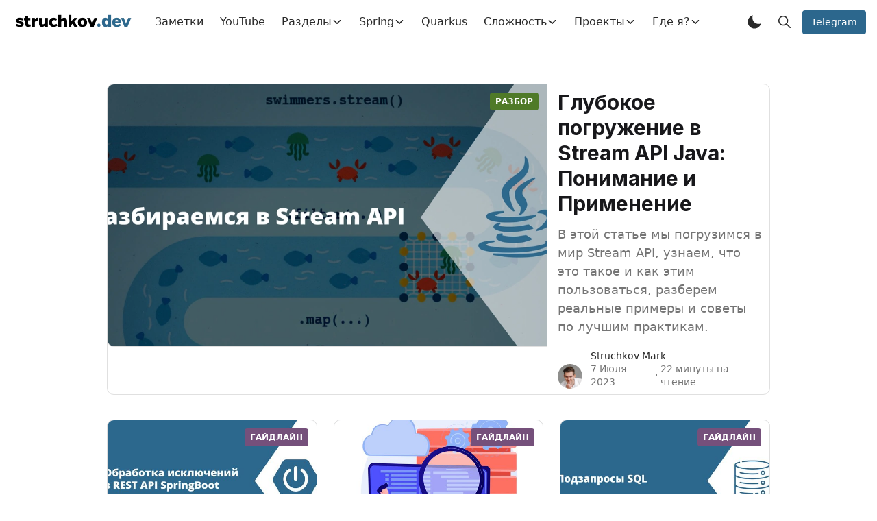

--- FILE ---
content_type: text/html; charset=utf-8
request_url: https://struchkov.dev/blog/ru/order/update/desc/
body_size: 14816
content:
<!DOCTYPE html>
<html lang="ru">
<head>
    <meta charset="utf-8" />
    <meta http-equiv="X-UA-Compatible" content="IE=edge" />

    <title>struchkov.dev (Page 1)</title>

    <meta name="HandheldFriendly" content="True" />
    <meta name="viewport" content="width=device-width, initial-scale=1">

    <script>
        if (localStorage.theme === 'dark' || (!('theme' in localStorage) && window.matchMedia('(prefers-color-scheme: dark)').matches)) {
			document.querySelector('html').classList.add('dark');
			localStorage.theme = 'dark';
		} else {
			document.querySelector('html').classList.remove('dark');
			localStorage.theme = '';
		}

		window.matchMedia('(prefers-color-scheme: dark)')
		.addEventListener(
			'change',
			function (e) {
				if (window.matchMedia('(prefers-color-scheme: dark)').matches) {
					document.querySelector('html').classList.add('dark');
					localStorage.theme = 'dark';
				} else {
					document.querySelector('html').classList.remove('dark');
					localStorage.theme = '';
				}
			}
		)

    </script>

    <link rel="preload" href="https://fonts.googleapis.com/css2?family=Inter:wght@400;500;600;700&family=PT+Serif:ital,wght@0,400;0,700;1,400&display=swap" as="style" onload="this.onload=null;this.rel='stylesheet'"/>
    <noscript><link rel="preconnect" href="https://fonts.gstatic.com"><link href="https://fonts.googleapis.com/css2?family=Inter:wght@400;500;600;700&family=PT+Serif:ital,wght@0,400;0,700;1,400&display=swap" rel="stylesheet"></noscript>


    <link rel="stylesheet" type="text/css" href="/blog/ru/assets/styles/main.css?v=f56853c077"/>

    <link rel="icon" href="https://struchkov.dev/blog/ru/content/images/size/w256h256/2021/09/keyboard-key-s.png" type="image/png">
    <link rel="canonical" href="https://struchkov.dev/blog/ru/order/update/desc/">
    <meta name="referrer" content="no-referrer-when-downgrade">
    <link rel="next" href="https://struchkov.dev/blog/ru/order/update/desc/page/2/">
    
    <meta property="og:site_name" content="struchkov.dev">
    <meta property="og:type" content="website">
    <meta property="og:title" content="struchkov.dev (Page 1)">
    <meta property="og:url" content="https://struchkov.dev/blog/ru/order/update/desc/">
    <meta name="twitter:card" content="summary">
    <meta name="twitter:title" content="struchkov.dev (Page 1)">
    <meta name="twitter:url" content="https://struchkov.dev/blog/ru/order/update/desc/">
    
    <meta name="generator" content="Ghost 5.128">
    <link rel="alternate" type="application/rss+xml" title="struchkov.dev" href="https://struchkov.dev/blog/ru/rss/">
    
    <script defer src="https://cdn.jsdelivr.net/ghost/sodo-search@~1.8/umd/sodo-search.min.js" data-key="9d82cceb25ebb4d9e4e65f5184" data-styles="https://cdn.jsdelivr.net/ghost/sodo-search@~1.8/umd/main.css" data-sodo-search="https://struchkov.dev/blog/ru/" data-locale="ru" crossorigin="anonymous"></script>
    
    <link href="https://struchkov.dev/blog/ru/webmentions/receive/" rel="webmention">
    <script defer src="/blog/ru/public/cards.min.js?v=f56853c077"></script><style>:root {--ghost-accent-color: #2c678d;}</style>
    <link rel="stylesheet" type="text/css" href="/blog/ru/public/cards.min.css?v=f56853c077">
    <!-- Yandex.RTB -->
<script>window.yaContextCb=window.yaContextCb||[]</script>
<script src="https://yandex.ru/ads/system/context.js" async></script>
<style>
  .is-head-transparent .logo-default,
  .dark .logo-default { display: none !important }

  .is-head-transparent:not(.has-menu) .logo-dark-mode,
  .dark .logo-dark-mode { display: block }
</style>

    
</head>
<body class="">
    <div class="simply-viewport flex flex-col justify-start">
        

        <header class="header js-header h-16 w-full text-sm flex items-center sticky top-0 z-20">
    <div class="header-wrap mx-auto flex items-center flex-auto px-4 w-full max-w-extreme">
        <div class="header-left mr-5 flex flex-none items-center">
            <a href="https://struchkov.dev/blog/ru"
                class="header-logo inline-block leading-none godo-tracking"
                data-event-category="Header"
                data-event-action="Logo"
                data-event-label="Click"
                data-event-non-interaction="true">
                    <img src="/blog/ru/content/images/size/w600/2022/05/logo-2-2-2.png" class="header-logo-img max-h-9 logo-default" alt="struchkov.dev" width="115" height="30"/>
                    <img src="/blog/ru/assets/images/logo-dark-mode.png?v=f56853c077" class="header-logo-img max-h-9 hidden logo-dark-mode" alt="" width="115" height="30"/>
            </a>
        </div>

                

<nav class="header-center mainMenu relative flex items-center pr-5 grow overflow-auto lg:overflow-visible">
    <ul itemscope
        itemtype="http://www.schema.org/SiteNavigationElement"
        class="nav hidden lg:flex whitespace-nowrap">

        <li itemprop="name">
            <a itemprop="url"
                href="https://garden.struchkov.dev/ru/"
                class="mainMenu-link godo-tracking h-16 flex items-center p-3 text-base text-header-link hover:text-primary"
                data-event-category="Header"
                data-event-action="Menu"
                data-event-label="Заметки"
                data-event-non-interaction="true">
                Заметки
            </a>
        </li>
        <li itemprop="name">
            <a itemprop="url"
                href="https://www.youtube.com/@struchkovdev"
                class="mainMenu-link godo-tracking h-16 flex items-center p-3 text-base text-header-link hover:text-primary"
                data-event-category="Header"
                data-event-action="Menu"
                data-event-label="YouTube"
                data-event-non-interaction="true">
                YouTube
            </a>
        </li>

        <li class="dropdown is-hoverable">
            <a href="https://struchkov.dev/blog/ru/tags/" class="mainMenu-link dropdown-trigger h-16 flex items-center p-3 text-base text-header-link hover:text-primary">
                <span>Разделы</span>
                <svg class="icon is-small transform rotate-90"><use xlink:href="#icon-arrow-forward"></use></svg>
            </a>
            <div class="dropdown-menu whitespace-normal">
                <div class="dropdown-content">
                    <div class="text-base"><a href="https://struchkov.dev/blog/ru/tag/best/" class="dropdown-item block py-2 leading-tight px-5 hover:text-primary">Лучшее</a></div>
                    <div class="text-base"><a href="https://struchkov.dev/blog/ru/tag/guide/" class="dropdown-item block py-2 leading-tight px-5 hover:text-primary">Гайдлайн</a></div>
                    <div class="text-base"><a href="https://struchkov.dev/blog/ru/tag/analysis/" class="dropdown-item block py-2 leading-tight px-5 hover:text-primary">Разбор</a></div>
                    <div class="text-base"><a href="https://struchkov.dev/blog/ru/tag/translate/" class="dropdown-item block py-2 leading-tight px-5 hover:text-primary">Перевод</a></div>
                    <div class="text-base"><a href="https://struchkov.dev/blog/ru/snippets/" class="dropdown-item block py-2 leading-tight px-5 hover:text-primary">Snippets</a></div>
                    <div class="text-base"><a href="https://struchkov.dev/blog/ru/archive/" class="dropdown-item block py-2 leading-tight px-5 hover:text-primary">Архив</a></div>
                </div>
            </div>
        </li>
        <li class="dropdown is-hoverable">
            <a href="https://struchkov.dev/blog/ru/tag/spring/" class="mainMenu-link dropdown-trigger h-16 flex items-center p-3 text-base text-header-link hover:text-primary">
                <span>Spring</span>
                <svg class="icon is-small transform rotate-90"><use xlink:href="#icon-arrow-forward"></use></svg>
            </a>
            <div class="dropdown-menu whitespace-normal">
                <div class="dropdown-content">
                    <div class="js-dropdown-menu text-base">
                        <div class="text-base"><a href="https://struchkov.dev/blog/ru/spring/data/" class="dropdown-item block py-2 leading-tight px-5 hover:text-primary">Spring Data</a></div>
                        <div class="text-base"><a href="https://struchkov.dev/blog/ru/spring/security/" class="dropdown-item block py-2 leading-tight px-5 hover:text-primary">Spring Security</a></div>
                    </div>
                </div>
            </div>
        </li>
        <li class="dropdown is-hoverable">
            <a href="https://struchkov.dev/blog/ru/tag/quarkus/" class="mainMenu-link dropdown-trigger h-16 flex items-center p-3 text-base text-header-link hover:text-primary">
                <span>Quarkus</span>
            </a>
        </li>
        <li class="dropdown is-hoverable">
            <a href="https://struchkov.dev/blog/ru/tag/spring/" class="mainMenu-link dropdown-trigger h-16 flex items-center p-3 text-base text-header-link hover:text-primary">
                <span>Сложность</span>
                <svg class="icon is-small transform rotate-90"><use xlink:href="#icon-arrow-forward"></use></svg>
            </a>
            <div class="dropdown-menu whitespace-normal">
                <div class="dropdown-content">
                    <div class="js-dropdown-menu text-base">
                        <div class="text-base"><a href="https://struchkov.dev/blog/ru/tag/junior/" class="dropdown-item block py-2 leading-tight px-5 hover:text-primary">Junior</a></div>
                        <div class="text-base"><a href="https://struchkov.dev/blog/ru/tag/middle/" class="dropdown-item block py-2 leading-tight px-5 hover:text-primary">Middle</a></div>
                        <div class="text-base"><a href="https://struchkov.dev/blog/ru/tag/senior/" class="dropdown-item block py-2 leading-tight px-5 hover:text-primary">Senior</a></div>
                    </div>
                </div>
            </div>
        </li>
        <li class="dropdown is-hoverable">
            <a href="#" class="mainMenu-link dropdown-trigger h-16 flex items-center p-3 text-base text-header-link hover:text-primary">
                <span>Проекты</span>
                <svg class="icon is-small transform rotate-90"><use xlink:href="#icon-arrow-forward"></use></svg>
            </a>
            <div class="dropdown-menu whitespace-normal">
                <div class="dropdown-content">
                    <div class="text-base">
                        <div class="text-base"><a href="https://docs.struchkov.dev/gitlab-notification/ru/latest/" target="_blank" class="dropdown-item block py-2 leading-tight px-5 hover:text-primary">GitLab Notify</a></div>
                        <div class="text-base"><a href="https://docs.struchkov.dev/chatgpt-telegram-bot/en/latest/" target="_blank" class="dropdown-item block py-2 leading-tight px-5 hover:text-primary">ChatGPT Bot</a></div>
                        <div class="text-base"><a href="https://docs.struchkov.dev/godfather-telegram/ru/latest/" target="_blank" class="dropdown-item block py-2 leading-tight px-5 hover:text-primary">GodFather Telegram</a></div>
                        <div class="text-base"><a href="https://struchkov.dev/blog/ru/tag/project/" class="dropdown-item block py-2 leading-tight px-5 hover:text-primary">Остальное</a></div>
                    </div>
                </div>
            </div>
        </li>
        <li class="dropdown is-hoverable">
            <a href="#" class="mainMenu-link dropdown-trigger h-16 flex items-center p-3 text-base text-header-link hover:text-primary">
                <span>Где я?</span>
                <svg class="icon is-small transform rotate-90"><use xlink:href="#icon-arrow-forward"></use></svg>
            </a>
            <div class="dropdown-menu whitespace-normal">
                <div class="dropdown-content">
                    <div class="text-base">
                        <div class="text-base"><a href="https://struchkov.dev/blog/ru/onboarding/" class="dropdown-item block py-2 leading-tight px-5 hover:text-primary">О блоге</a></div>
                        <div class="text-base"><a href="https://struchkov.dev/blog/ru/about/" class="dropdown-item block py-2 leading-tight px-5 hover:text-primary">Об авторе</a></div>
<!--                        <div class="text-base"><a href="https://struchkov.dev/blog/ru/authors/" class="dropdown-item block py-2 leading-tight px-5 hover:text-primary">Остальные авторы</a></div>-->
                        <div class="text-base"><a href="https://struchkov.dev/blog/ru/library/" class="dropdown-item block py-2 leading-tight px-5 hover:text-primary">Моя библиотека</a></div>
                        <div class="text-base"><a href="https://struchkov.dev/blog/en/" class="dropdown-item block py-2 leading-tight px-5 hover:text-primary">English Version</a></div>
                    </div>
                    
                    <div class="js-social-media social-media social-media">

</div>                </div>
            </div>
        </li>

    </ul>
</nav>



        <div class="header-right flex-none flex justify-end items-center">
            <a role="button" class="js-dark-mode button is-white items-center mr-2" aria-label="Dark and Light Mode">
                <svg class="icon icon--moon m-0" style="margin-right:calc(-0.5em - 1px)"><use xlink:href="#icon-moon"></use></svg>
                <svg class="icon icon--sunny m-0 hidden" style="margin-left:calc(-0.5em - 1px)"><use xlink:href="#icon-sunny"></use></svg>
            </a>

            <a href="#/search"
                role="button"
                aria-label="Toggle Search"
                class="godo-tracking button is-white mr-2"
                aria-haspopup="true"
                data-event-category="Header"
                data-event-action="Search"
                data-event-label="Click"
                data-event-non-interaction="true"
                data-ghost-search>
                <svg class="icon icon--search"><use xlink:href="#icon-search"></use></svg>
            </a>

            <a data-portal="signup" class="button is-primary text-sm font-medium hidden md:flex gh-portal-close" href="https://t.me/struchkov_dev" target="_blank">Telegram</a>

            

            <a href="javascript:;" role="button" aria-label="Show Navigation Menu" class="js-menu-toggle menu-burger button is-white relative lg:hidden"><span></span><span></span><span></span></a>
        </div>
    </div>
</header>

<div class="nav-mob fixed inset-0 pt-16 header-bg h-screen z-10 w-full text-center overflow-y-auto lg:hidden">
    <div class="nav-mob-wrap absolute inset-0 top-16 pt-5 flex flex-col">

        


        <div class="py-4 flex-auto">

<ul>
    <li>
        <a href="https://garden.struchkov.dev/ru/" class="block px-5 py-2 font-medium text-22 leading-tight">Заметки</a>
    </li>
    <li>
        <a href="https://www.youtube.com/@struchkovdev" class="block px-5 py-2 font-medium text-22 leading-tight">YouTube</a>
    </li>
    <li><a href="https://struchkov.dev/blog/ru/tags/" class="block px-5 py-2 font-medium text-22 leading-tight">Категории</a></li>
    <li><a href="https://struchkov.dev/blog/ru/tag/spring/" class="block px-5 py-2 font-medium text-22 leading-tight">Spring</a></li>
    <li><a href="https://struchkov.dev/blog/ru/tag/quarkus/" class="block px-5 py-2 font-medium text-22 leading-tight">Quarkus</a></li>
    <li><a href="https://struchkov.dev/blog/ru/onboarding/" class="block px-5 py-2 font-medium text-22 leading-tight">Где я?</a></li>
    <li><a href="https://struchkov.dev/blog/ru/about/" class="block px-5 py-2 font-medium text-22 leading-tight">Об авторе</a></li>
</ul>

</div>

        <div class="js-social-media social-media nav-mob-social-media social-media is-inline py-4">

</div>    </div>
</div>

        <main class="simply-main relative min-h-lg">




<div class="site-post container mx-auto py-vmin8">
    <div class="js-feed-entry max-w-1100 mx-auto grid md:grid-cols-2 lg:grid-cols-12 gap-6">
                <article class="story js-story flex flex-col grow relative mb-3 ss1 grid lg:col-span-full lg:grid-cols-3 gap-6">
        <figure class="story-image mb-5 h-44 relative border border-gray-300 bg-gray-200 overflow-hidden">
            <a href="/blog/ru/java-stream-api/">
                <img class="story-img inset-image block blur-up lazyload"
                    src="[data-uri]"
                    data-srcset="/blog/ru/content/images/size/w100/2022/08/social-background-2--3-3-4-4-7.png 100w,
                        /blog/ru/content/images/size/w300/2022/08/social-background-2--3-3-4-4-7.png 300w,
                        /blog/ru/content/images/size/w600/2022/08/social-background-2--3-3-4-4-7.png 600w,
                        /blog/ru/content/images/size/w1000/2022/08/social-background-2--3-3-4-4-7.png 1000w"
                    data-sizes="auto"
                    alt="Глубокое погружение в Stream API Java: Понимание и Применение"
                />
            </a>

            <a href="https://struchkov.dev/blog/ru/tag/analysis/"
    title="Перейти Разбор"
    class="py-1 px-2 rounded inline-block text-xs bg-dark-blue-500 text-white font-semibold uppercase absolute top-3 right-3"
    style="background-color:#4f7a28">
    Разбор
</a>
        </figure>

        <div class="story-body flex flex-col grow">
            

            <h2 class="story-title text-2xl font-sans text-title leading-tight mb-3"><a href="/blog/ru/java-stream-api/" class="block">Глубокое погружение в Stream API Java: Понимание и Применение</a></h2>

            <p class="story-excerpt mb-5 text-lg leading-normal text-gray-500">
                <a href="/blog/ru/java-stream-api/" class="block line-clamp-3">В этой статье мы погрузимся в мир Stream API, узнаем, что это такое и как этим пользоваться, разберем реальные примеры и советы по лучшим практикам.</a>
            </p>

            <div class="hh flex items-end flex-auto relative leading-snug z-4">

    <ul class="flex flex-wrap flex-none mr-3 -space-x-2">
        <li>
            <a href="/blog/ru/author/upagge/" title="Перейти в профиль Struchkov Mark">
                <img class="object-cover rounded-full h-9 w-9"
                    src="/blog/ru/content/images/size/w100/2023/12/ava.jpeg"
                    alt="Go to the profile of  Struchkov Mark"
                    width="36"
                    height="36"
                />
            </a>
        </li>
    </ul>

    <div class="flex-auto overflow-hidden">
        <div class="hh-author-name text-sm truncate">
        <a href="/blog/ru/author/upagge/">Struchkov Mark</a>
        </div>

        <div class="hh-date flex items-center text-gray-500 text-sm">
    <time class="datetime capitalize" datetime="2023-07-07" title="Обновлено 22 янв. 2025">7 июля 2023</time>
    <span class="bull mx-1">·</span>
    <span class="readingTime cursor-default" title="22 минуты на чтение">22 минуты на чтение</span>
    
</div>    </div>
</div>
        </div>

</article>                <article class="story js-story flex flex-col grow relative mb-3 lg:col-span-4">
        <figure class="story-image mb-5 h-44 relative border border-gray-300 bg-gray-200 overflow-hidden">
            <a href="/blog/ru/exception-handling-controlleradvice/">
                <img class="story-img inset-image block blur-up lazyload"
                    src="[data-uri]"
                    data-srcset="/blog/ru/content/images/size/w100/2022/06/social-background-2--3-3-4-4--1-.jpg 100w,
                        /blog/ru/content/images/size/w300/2022/06/social-background-2--3-3-4-4--1-.jpg 300w,
                        /blog/ru/content/images/size/w600/2022/06/social-background-2--3-3-4-4--1-.jpg 600w,
                        /blog/ru/content/images/size/w1000/2022/06/social-background-2--3-3-4-4--1-.jpg 1000w"
                    data-sizes="auto"
                    alt="Обработка исключений в REST API SpringBoot"
                />
            </a>

            <a href="https://struchkov.dev/blog/ru/tag/guide/"
    title="Перейти Гайдлайн"
    class="py-1 px-2 rounded inline-block text-xs bg-dark-blue-500 text-white font-semibold uppercase absolute top-3 right-3"
    style="background-color:#75507b">
    Гайдлайн
</a>
        </figure>

        <div class="story-body flex flex-col grow">
            

            <h2 class="story-title text-2xl font-sans text-title leading-tight mb-3"><a href="/blog/ru/exception-handling-controlleradvice/" class="block">Обработка исключений в REST API SpringBoot</a></h2>

            <p class="story-excerpt mb-5 text-lg leading-normal text-gray-500">
                <a href="/blog/ru/exception-handling-controlleradvice/" class="block line-clamp-3">Разберемся, как правильно обрабатывать исключения в SpringBoot сервисах с помощью ControllerAdvice и RestControllerAdvice аннотации.</a>
            </p>

            <div class="hh flex items-end flex-auto relative leading-snug z-4">

    <ul class="flex flex-wrap flex-none mr-3 -space-x-2">
        <li>
            <a href="/blog/ru/author/upagge/" title="Перейти в профиль Struchkov Mark">
                <img class="object-cover rounded-full h-9 w-9"
                    src="/blog/ru/content/images/size/w100/2023/12/ava.jpeg"
                    alt="Go to the profile of  Struchkov Mark"
                    width="36"
                    height="36"
                />
            </a>
        </li>
    </ul>

    <div class="flex-auto overflow-hidden">
        <div class="hh-author-name text-sm truncate">
        <a href="/blog/ru/author/upagge/">Struchkov Mark</a>
        </div>

        <div class="hh-date flex items-center text-gray-500 text-sm">
    <time class="datetime capitalize" datetime="2022-06-17" title="Обновлено 24 нояб. 2024">17 июня 2022</time>
    <span class="bull mx-1">·</span>
    <span class="readingTime cursor-default" title="7 минуты на чтение">7 минуты на чтение</span>
    
</div>    </div>
</div>
        </div>

</article>                            <article class="story js-story flex flex-col grow relative mb-3 lg:col-span-4">
        <figure class="story-image mb-5 h-44 relative border border-gray-300 bg-gray-200 overflow-hidden">
            <a href="/blog/ru/select-operator-sql/">
                <img class="story-img inset-image block blur-up lazyload"
                    src="[data-uri]"
                    data-srcset="/blog/ru/content/images/size/w100/2021/09/20945220.jpg 100w,
                        /blog/ru/content/images/size/w300/2021/09/20945220.jpg 300w,
                        /blog/ru/content/images/size/w600/2021/09/20945220.jpg 600w,
                        /blog/ru/content/images/size/w1000/2021/09/20945220.jpg 1000w"
                    data-sizes="auto"
                    alt="Оператор SELECT"
                />
            </a>

            <a href="https://struchkov.dev/blog/ru/tag/guide/"
    title="Перейти Гайдлайн"
    class="py-1 px-2 rounded inline-block text-xs bg-dark-blue-500 text-white font-semibold uppercase absolute top-3 right-3"
    style="background-color:#75507b">
    Гайдлайн
</a>
        </figure>

        <div class="story-body flex flex-col grow">
            

            <h2 class="story-title text-2xl font-sans text-title leading-tight mb-3"><a href="/blog/ru/select-operator-sql/" class="block">Оператор SELECT</a></h2>

            <p class="story-excerpt mb-5 text-lg leading-normal text-gray-500">
                <a href="/blog/ru/select-operator-sql/" class="block line-clamp-3">Наиболее используемым, но и самым сложным оператором является оператор выборки SELECT. Он позволяет производить выборку данных из таблиц и преобразовывать к нужному виду полученные результаты.</a>
            </p>

            <div class="hh flex items-end flex-auto relative leading-snug z-4">

    <ul class="flex flex-wrap flex-none mr-3 -space-x-2">
        <li>
            <a href="/blog/ru/author/upagge/" title="Перейти в профиль Struchkov Mark">
                <img class="object-cover rounded-full h-9 w-9"
                    src="/blog/ru/content/images/size/w100/2023/12/ava.jpeg"
                    alt="Go to the profile of  Struchkov Mark"
                    width="36"
                    height="36"
                />
            </a>
        </li>
    </ul>

    <div class="flex-auto overflow-hidden">
        <div class="hh-author-name text-sm truncate">
        <a href="/blog/ru/author/upagge/">Struchkov Mark</a>
        </div>

        <div class="hh-date flex items-center text-gray-500 text-sm">
    <time class="datetime capitalize" datetime="2020-12-20" title="Обновлено 13 нояб. 2024">20 дек. 2020</time>
    <span class="bull mx-1">·</span>
    <span class="readingTime cursor-default" title="9 минуты на чтение">9 минуты на чтение</span>
    
</div>    </div>
</div>
        </div>

</article>                            <article class="story js-story flex flex-col grow relative mb-3 lg:col-span-4">
        <figure class="story-image mb-5 h-44 relative border border-gray-300 bg-gray-200 overflow-hidden">
            <a href="/blog/ru/select-subquery/">
                <img class="story-img inset-image block blur-up lazyload"
                    src="[data-uri]"
                    data-srcset="/blog/ru/content/images/size/w100/2022/05/social-background-2--3-3-4-54.jpg 100w,
                        /blog/ru/content/images/size/w300/2022/05/social-background-2--3-3-4-54.jpg 300w,
                        /blog/ru/content/images/size/w600/2022/05/social-background-2--3-3-4-54.jpg 600w,
                        /blog/ru/content/images/size/w1000/2022/05/social-background-2--3-3-4-54.jpg 1000w"
                    data-sizes="auto"
                    alt="Подзапросы SQL"
                />
            </a>

            <a href="https://struchkov.dev/blog/ru/tag/guide/"
    title="Перейти Гайдлайн"
    class="py-1 px-2 rounded inline-block text-xs bg-dark-blue-500 text-white font-semibold uppercase absolute top-3 right-3"
    style="background-color:#75507b">
    Гайдлайн
</a>
        </figure>

        <div class="story-body flex flex-col grow">
            

            <h2 class="story-title text-2xl font-sans text-title leading-tight mb-3"><a href="/blog/ru/select-subquery/" class="block">Подзапросы SQL</a></h2>

            <p class="story-excerpt mb-5 text-lg leading-normal text-gray-500">
                <a href="/blog/ru/select-subquery/" class="block line-clamp-3">Часто невозможно решить поставленную задачу с помощью одного запроса. В этом случае используют подзапросы: внутренние, вложенные запросы.</a>
            </p>

            <div class="hh flex items-end flex-auto relative leading-snug z-4">

    <ul class="flex flex-wrap flex-none mr-3 -space-x-2">
        <li>
            <a href="/blog/ru/author/upagge/" title="Перейти в профиль Struchkov Mark">
                <img class="object-cover rounded-full h-9 w-9"
                    src="/blog/ru/content/images/size/w100/2023/12/ava.jpeg"
                    alt="Go to the profile of  Struchkov Mark"
                    width="36"
                    height="36"
                />
            </a>
        </li>
    </ul>

    <div class="flex-auto overflow-hidden">
        <div class="hh-author-name text-sm truncate">
        <a href="/blog/ru/author/upagge/">Struchkov Mark</a>
        </div>

        <div class="hh-date flex items-center text-gray-500 text-sm">
    <time class="datetime capitalize" datetime="2020-12-20" title="Обновлено 13 нояб. 2024">20 дек. 2020</time>
    <span class="bull mx-1">·</span>
    <span class="readingTime cursor-default" title="5 минуты на чтение">5 минуты на чтение</span>
    
</div>    </div>
</div>
        </div>

</article>                            <article class="story js-story flex flex-col grow relative mb-3 ss2 lg:col-span-6">
        <figure class="story-image mb-5 h-44 relative border border-gray-300 bg-gray-200 overflow-hidden">
            <a href="/blog/ru/spring-boot-validation/">
                <img class="story-img inset-image block blur-up lazyload"
                    src="[data-uri]"
                    data-srcset="/blog/ru/content/images/size/w100/2022/05/social-background-2--3-3-4-53.jpg 100w,
                        /blog/ru/content/images/size/w300/2022/05/social-background-2--3-3-4-53.jpg 300w,
                        /blog/ru/content/images/size/w600/2022/05/social-background-2--3-3-4-53.jpg 600w,
                        /blog/ru/content/images/size/w1000/2022/05/social-background-2--3-3-4-53.jpg 1000w"
                    data-sizes="auto"
                    alt="Валидация данных в Spring Boot"
                />
            </a>

            <a href="https://struchkov.dev/blog/ru/tag/guide/"
    title="Перейти Гайдлайн"
    class="py-1 px-2 rounded inline-block text-xs bg-dark-blue-500 text-white font-semibold uppercase absolute top-3 right-3"
    style="background-color:#75507b">
    Гайдлайн
</a>
        </figure>

        <div class="story-body flex flex-col grow">
            

            <h2 class="story-title text-2xl font-sans text-title leading-tight mb-3"><a href="/blog/ru/spring-boot-validation/" class="block">Валидация данных в Spring Boot</a></h2>

            <p class="story-excerpt mb-5 text-lg leading-normal text-gray-500">
                <a href="/blog/ru/spring-boot-validation/" class="block line-clamp-3">Нередко пользователи пытаются передать в приложение некорректные данные. Это происходит либо из злого умысла, либо по ошибке. Поэтому стоит проверять данные на соответствие бизнес-требованиям.</a>
            </p>

            <div class="hh flex items-end flex-auto relative leading-snug z-4">

    <ul class="flex flex-wrap flex-none mr-3 -space-x-2">
        <li>
            <a href="/blog/ru/author/upagge/" title="Перейти в профиль Struchkov Mark">
                <img class="object-cover rounded-full h-9 w-9"
                    src="/blog/ru/content/images/size/w100/2023/12/ava.jpeg"
                    alt="Go to the profile of  Struchkov Mark"
                    width="36"
                    height="36"
                />
            </a>
        </li>
    </ul>

    <div class="flex-auto overflow-hidden">
        <div class="hh-author-name text-sm truncate">
        <a href="/blog/ru/author/upagge/">Struchkov Mark</a>
        </div>

        <div class="hh-date flex items-center text-gray-500 text-sm">
    <time class="datetime capitalize" datetime="2020-12-25" title="Обновлено 13 нояб. 2024">25 дек. 2020</time>
    <span class="bull mx-1">·</span>
    <span class="readingTime cursor-default" title="11 минуты на чтение">11 минуты на чтение</span>
    <svg class="icon icon--star is-small p-1"><use xlink:href="#icon-star"></use></svg>
</div>    </div>
</div>
        </div>

</article>                <article class="story js-story flex flex-col grow relative mb-3 ss2 lg:col-span-6">
        <figure class="story-image mb-5 h-44 relative border border-gray-300 bg-gray-200 overflow-hidden">
            <a href="/blog/ru/git-gpg-key/">
                <img class="story-img inset-image block blur-up lazyload"
                    src="[data-uri]"
                    data-srcset="/blog/ru/content/images/size/w100/2021/09/featured-image-4.jpg 100w,
                        /blog/ru/content/images/size/w300/2021/09/featured-image-4.jpg 300w,
                        /blog/ru/content/images/size/w600/2021/09/featured-image-4.jpg 600w,
                        /blog/ru/content/images/size/w1000/2021/09/featured-image-4.jpg 1000w"
                    data-sizes="auto"
                    alt="Подписываем коммиты с помощью GPG"
                />
            </a>

            <a href="https://struchkov.dev/blog/ru/tag/guide/"
    title="Перейти Гайдлайн"
    class="py-1 px-2 rounded inline-block text-xs bg-dark-blue-500 text-white font-semibold uppercase absolute top-3 right-3"
    style="background-color:#75507b">
    Гайдлайн
</a>
        </figure>

        <div class="story-body flex flex-col grow">
            

            <h2 class="story-title text-2xl font-sans text-title leading-tight mb-3"><a href="/blog/ru/git-gpg-key/" class="block">Подписываем коммиты с помощью GPG</a></h2>

            <p class="story-excerpt mb-5 text-lg leading-normal text-gray-500">
                <a href="/blog/ru/git-gpg-key/" class="block line-clamp-3">Чтобы проверить, что коммиты действительно получены из доверенного источника, в Git есть несколько способов подписать и проверить исходники, используя GPG.</a>
            </p>

            <div class="hh flex items-end flex-auto relative leading-snug z-4">

    <ul class="flex flex-wrap flex-none mr-3 -space-x-2">
        <li>
            <a href="/blog/ru/author/upagge/" title="Перейти в профиль Struchkov Mark">
                <img class="object-cover rounded-full h-9 w-9"
                    src="/blog/ru/content/images/size/w100/2023/12/ava.jpeg"
                    alt="Go to the profile of  Struchkov Mark"
                    width="36"
                    height="36"
                />
            </a>
        </li>
    </ul>

    <div class="flex-auto overflow-hidden">
        <div class="hh-author-name text-sm truncate">
        <a href="/blog/ru/author/upagge/">Struchkov Mark</a>
        </div>

        <div class="hh-date flex items-center text-gray-500 text-sm">
    <time class="datetime capitalize" datetime="2020-12-26" title="Обновлено 13 нояб. 2024">26 дек. 2020</time>
    <span class="bull mx-1">·</span>
    <span class="readingTime cursor-default" title="6 минуты на чтение">6 минуты на чтение</span>
    
</div>    </div>
</div>
        </div>

</article>                <article class="story js-story flex flex-col grow relative mb-3 lg:col-span-4">
        <figure class="story-image mb-5 h-44 relative border border-gray-300 bg-gray-200 overflow-hidden">
            <a href="/blog/ru/sql-join-table/">
                <img class="story-img inset-image block blur-up lazyload"
                    src="[data-uri]"
                    data-srcset="/blog/ru/content/images/size/w100/2022/05/social-background-2--3-3-4-51.jpg 100w,
                        /blog/ru/content/images/size/w300/2022/05/social-background-2--3-3-4-51.jpg 300w,
                        /blog/ru/content/images/size/w600/2022/05/social-background-2--3-3-4-51.jpg 600w,
                        /blog/ru/content/images/size/w1000/2022/05/social-background-2--3-3-4-51.jpg 1000w"
                    data-sizes="auto"
                    alt="Объединение, пересечение, вычитание запросов SQL"
                />
            </a>

            <a href="https://struchkov.dev/blog/ru/tag/guide/"
    title="Перейти Гайдлайн"
    class="py-1 px-2 rounded inline-block text-xs bg-dark-blue-500 text-white font-semibold uppercase absolute top-3 right-3"
    style="background-color:#75507b">
    Гайдлайн
</a>
        </figure>

        <div class="story-body flex flex-col grow">
            

            <h2 class="story-title text-2xl font-sans text-title leading-tight mb-3"><a href="/blog/ru/sql-join-table/" class="block">Объединение, пересечение, вычитание запросов SQL</a></h2>

            <p class="story-excerpt mb-5 text-lg leading-normal text-gray-500">
                <a href="/blog/ru/sql-join-table/" class="block line-clamp-3">При запросах к базе данных часто необходимо делать объединение, пересечение и вычитание запросов.</a>
            </p>

            <div class="hh flex items-end flex-auto relative leading-snug z-4">

    <ul class="flex flex-wrap flex-none mr-3 -space-x-2">
        <li>
            <a href="/blog/ru/author/upagge/" title="Перейти в профиль Struchkov Mark">
                <img class="object-cover rounded-full h-9 w-9"
                    src="/blog/ru/content/images/size/w100/2023/12/ava.jpeg"
                    alt="Go to the profile of  Struchkov Mark"
                    width="36"
                    height="36"
                />
            </a>
        </li>
    </ul>

    <div class="flex-auto overflow-hidden">
        <div class="hh-author-name text-sm truncate">
        <a href="/blog/ru/author/upagge/">Struchkov Mark</a>
        </div>

        <div class="hh-date flex items-center text-gray-500 text-sm">
    <time class="datetime capitalize" datetime="2021-01-01" title="Обновлено 13 нояб. 2024">1 янв. 2021</time>
    <span class="bull mx-1">·</span>
    <span class="readingTime cursor-default" title="4 минуты на чтение">4 минуты на чтение</span>
    
</div>    </div>
</div>
        </div>

</article>                            <article class="story js-story flex flex-col grow relative mb-3 lg:col-span-4">
        <figure class="story-image mb-5 h-44 relative border border-gray-300 bg-gray-200 overflow-hidden">
            <a href="/blog/ru/linux-basic-security/">
                <img class="story-img inset-image block blur-up lazyload"
                    src="[data-uri]"
                    data-srcset="/blog/ru/content/images/size/w100/2021/09/security_hu2f17c52e9aad1cde518c9fb59fcf98f4_124000_2000x0_resize_q100_box.jpg 100w,
                        /blog/ru/content/images/size/w300/2021/09/security_hu2f17c52e9aad1cde518c9fb59fcf98f4_124000_2000x0_resize_q100_box.jpg 300w,
                        /blog/ru/content/images/size/w600/2021/09/security_hu2f17c52e9aad1cde518c9fb59fcf98f4_124000_2000x0_resize_q100_box.jpg 600w,
                        /blog/ru/content/images/size/w1000/2021/09/security_hu2f17c52e9aad1cde518c9fb59fcf98f4_124000_2000x0_resize_q100_box.jpg 1000w"
                    data-sizes="auto"
                    alt="Лучшие практики для обеспечения безопасности вашего сервера"
                />
            </a>

            <a href="https://struchkov.dev/blog/ru/tag/guide/"
    title="Перейти Гайдлайн"
    class="py-1 px-2 rounded inline-block text-xs bg-dark-blue-500 text-white font-semibold uppercase absolute top-3 right-3"
    style="background-color:#75507b">
    Гайдлайн
</a>
        </figure>

        <div class="story-body flex flex-col grow">
            

            <h2 class="story-title text-2xl font-sans text-title leading-tight mb-3"><a href="/blog/ru/linux-basic-security/" class="block">Лучшие практики для обеспечения безопасности вашего сервера</a></h2>

            <p class="story-excerpt mb-5 text-lg leading-normal text-gray-500">
                <a href="/blog/ru/linux-basic-security/" class="block line-clamp-3">Изучите основные методы обеспечения безопасности, чтобы ваш сервер был надежно защищен. Будьте на шаг впереди хакеров.</a>
            </p>

            <div class="hh flex items-end flex-auto relative leading-snug z-4">

    <ul class="flex flex-wrap flex-none mr-3 -space-x-2">
        <li>
            <a href="/blog/ru/author/upagge/" title="Перейти в профиль Struchkov Mark">
                <img class="object-cover rounded-full h-9 w-9"
                    src="/blog/ru/content/images/size/w100/2023/12/ava.jpeg"
                    alt="Go to the profile of  Struchkov Mark"
                    width="36"
                    height="36"
                />
            </a>
        </li>
    </ul>

    <div class="flex-auto overflow-hidden">
        <div class="hh-author-name text-sm truncate">
        <a href="/blog/ru/author/upagge/">Struchkov Mark</a>
        </div>

        <div class="hh-date flex items-center text-gray-500 text-sm">
    <time class="datetime capitalize" datetime="2021-01-03" title="Обновлено 13 нояб. 2024">3 янв. 2021</time>
    <span class="bull mx-1">·</span>
    <span class="readingTime cursor-default" title="9 минуты на чтение">9 минуты на чтение</span>
    
</div>    </div>
</div>
        </div>

</article>                            <article class="story js-story flex flex-col grow relative mb-3 lg:col-span-4">
        <figure class="story-image mb-5 h-44 relative border border-gray-300 bg-gray-200 overflow-hidden">
            <a href="/blog/ru/api-swagger/">
                <img class="story-img inset-image block blur-up lazyload"
                    src="[data-uri]"
                    data-srcset="/blog/ru/content/images/size/w100/2023/03/featured-image-5_waifu2x_art_noise1_scale.png 100w,
                        /blog/ru/content/images/size/w300/2023/03/featured-image-5_waifu2x_art_noise1_scale.png 300w,
                        /blog/ru/content/images/size/w600/2023/03/featured-image-5_waifu2x_art_noise1_scale.png 600w,
                        /blog/ru/content/images/size/w1000/2023/03/featured-image-5_waifu2x_art_noise1_scale.png 1000w"
                    data-sizes="auto"
                    alt="Документирование SpringBoot API с помощью Swagger"
                />
            </a>

            <a href="https://struchkov.dev/blog/ru/tag/guide/"
    title="Перейти Гайдлайн"
    class="py-1 px-2 rounded inline-block text-xs bg-dark-blue-500 text-white font-semibold uppercase absolute top-3 right-3"
    style="background-color:#75507b">
    Гайдлайн
</a>
        </figure>

        <div class="story-body flex flex-col grow">
            

            <h2 class="story-title text-2xl font-sans text-title leading-tight mb-3"><a href="/blog/ru/api-swagger/" class="block">Документирование SpringBoot API с помощью Swagger</a></h2>

            <p class="story-excerpt mb-5 text-lg leading-normal text-gray-500">
                <a href="/blog/ru/api-swagger/" class="block line-clamp-3">Веб-приложение содержит API для работы. Документирование API позволяет клиентам API быстрее понять, как использовать сервисы. Даже если API закрыт от внешнего мира, то все равно стоит уделить время спецификации - это поможет вашим новым коллегам быстрее разобраться с системой.</a>
            </p>

            <div class="hh flex items-end flex-auto relative leading-snug z-4">

    <ul class="flex flex-wrap flex-none mr-3 -space-x-2">
        <li>
            <a href="/blog/ru/author/upagge/" title="Перейти в профиль Struchkov Mark">
                <img class="object-cover rounded-full h-9 w-9"
                    src="/blog/ru/content/images/size/w100/2023/12/ava.jpeg"
                    alt="Go to the profile of  Struchkov Mark"
                    width="36"
                    height="36"
                />
            </a>
        </li>
    </ul>

    <div class="flex-auto overflow-hidden">
        <div class="hh-author-name text-sm truncate">
        <a href="/blog/ru/author/upagge/">Struchkov Mark</a>
        </div>

        <div class="hh-date flex items-center text-gray-500 text-sm">
    <time class="datetime capitalize" datetime="2021-01-06" title="Обновлено 13 нояб. 2024">6 янв. 2021</time>
    <span class="bull mx-1">·</span>
    <span class="readingTime cursor-default" title="11 минуты на чтение">11 минуты на чтение</span>
    
</div>    </div>
</div>
        </div>

</article>                            <article class="story js-story flex flex-col grow relative mb-3 lg:col-span-4">
        <figure class="story-image mb-5 h-44 relative border border-gray-300 bg-gray-200 overflow-hidden">
            <a href="/blog/ru/spring-multilingual-application/">
                <img class="story-img inset-image block blur-up lazyload"
                    src="[data-uri]"
                    data-srcset="/blog/ru/content/images/size/w100/2021/09/featured-image_hu9ff624eb235ade213db01a16fc6c69f2_308101_2000x0_resize_q100_box.jpg 100w,
                        /blog/ru/content/images/size/w300/2021/09/featured-image_hu9ff624eb235ade213db01a16fc6c69f2_308101_2000x0_resize_q100_box.jpg 300w,
                        /blog/ru/content/images/size/w600/2021/09/featured-image_hu9ff624eb235ade213db01a16fc6c69f2_308101_2000x0_resize_q100_box.jpg 600w,
                        /blog/ru/content/images/size/w1000/2021/09/featured-image_hu9ff624eb235ade213db01a16fc6c69f2_308101_2000x0_resize_q100_box.jpg 1000w"
                    data-sizes="auto"
                    alt="Интернационализация приложения Spring Boot"
                />
            </a>

            <a href="https://struchkov.dev/blog/ru/tag/guide/"
    title="Перейти Гайдлайн"
    class="py-1 px-2 rounded inline-block text-xs bg-dark-blue-500 text-white font-semibold uppercase absolute top-3 right-3"
    style="background-color:#75507b">
    Гайдлайн
</a>
        </figure>

        <div class="story-body flex flex-col grow">
            

            <h2 class="story-title text-2xl font-sans text-title leading-tight mb-3"><a href="/blog/ru/spring-multilingual-application/" class="block">Интернационализация приложения Spring Boot</a></h2>

            <p class="story-excerpt mb-5 text-lg leading-normal text-gray-500">
                <a href="/blog/ru/spring-multilingual-application/" class="block line-clamp-3">Если вы делаете международное приложение, то вам необходимо перевести приложение на разные языки. Разбираемся, как сделать мультиязычное приложение.</a>
            </p>

            <div class="hh flex items-end flex-auto relative leading-snug z-4">

    <ul class="flex flex-wrap flex-none mr-3 -space-x-2">
        <li>
            <a href="/blog/ru/author/upagge/" title="Перейти в профиль Struchkov Mark">
                <img class="object-cover rounded-full h-9 w-9"
                    src="/blog/ru/content/images/size/w100/2023/12/ava.jpeg"
                    alt="Go to the profile of  Struchkov Mark"
                    width="36"
                    height="36"
                />
            </a>
        </li>
    </ul>

    <div class="flex-auto overflow-hidden">
        <div class="hh-author-name text-sm truncate">
        <a href="/blog/ru/author/upagge/">Struchkov Mark</a>
        </div>

        <div class="hh-date flex items-center text-gray-500 text-sm">
    <time class="datetime capitalize" datetime="2021-01-16" title="Обновлено 13 нояб. 2024">16 янв. 2021</time>
    <span class="bull mx-1">·</span>
    <span class="readingTime cursor-default" title="4 минуты на чтение">4 минуты на чтение</span>
    
</div>    </div>
</div>
        </div>

</article>                            <article class="story js-story flex flex-col grow relative mb-3 lg:col-span-4">
        <figure class="story-image mb-5 h-44 relative border border-gray-300 bg-gray-200 overflow-hidden">
            <a href="/blog/ru/java-gitlab-cicd/">
                <img class="story-img inset-image block blur-up lazyload"
                    src="[data-uri]"
                    data-srcset="/blog/ru/content/images/size/w100/2021/10/image.psd-1-.jpg 100w,
                        /blog/ru/content/images/size/w300/2021/10/image.psd-1-.jpg 300w,
                        /blog/ru/content/images/size/w600/2021/10/image.psd-1-.jpg 600w,
                        /blog/ru/content/images/size/w1000/2021/10/image.psd-1-.jpg 1000w"
                    data-sizes="auto"
                    alt="Настройка GitLab CI"
                />
            </a>

            <a href="https://struchkov.dev/blog/ru/tag/guide/"
    title="Перейти Гайдлайн"
    class="py-1 px-2 rounded inline-block text-xs bg-dark-blue-500 text-white font-semibold uppercase absolute top-3 right-3"
    style="background-color:#75507b">
    Гайдлайн
</a>
        </figure>

        <div class="story-body flex flex-col grow">
            

            <h2 class="story-title text-2xl font-sans text-title leading-tight mb-3"><a href="/blog/ru/java-gitlab-cicd/" class="block">Настройка GitLab CI</a></h2>

            <p class="story-excerpt mb-5 text-lg leading-normal text-gray-500">
                <a href="/blog/ru/java-gitlab-cicd/" class="block line-clamp-3">На примере Java приложения рассматриваем сборку и деплой на сервер с помощью GitLab CI.</a>
            </p>

            <div class="hh flex items-end flex-auto relative leading-snug z-4">

    <ul class="flex flex-wrap flex-none mr-3 -space-x-2">
        <li>
            <a href="/blog/ru/author/upagge/" title="Перейти в профиль Struchkov Mark">
                <img class="object-cover rounded-full h-9 w-9"
                    src="/blog/ru/content/images/size/w100/2023/12/ava.jpeg"
                    alt="Go to the profile of  Struchkov Mark"
                    width="36"
                    height="36"
                />
            </a>
        </li>
    </ul>

    <div class="flex-auto overflow-hidden">
        <div class="hh-author-name text-sm truncate">
        <a href="/blog/ru/author/upagge/">Struchkov Mark</a>
        </div>

        <div class="hh-date flex items-center text-gray-500 text-sm">
    <time class="datetime capitalize" datetime="2021-02-10" title="Обновлено 13 нояб. 2024">10 февр. 2021</time>
    <span class="bull mx-1">·</span>
    <span class="readingTime cursor-default" title="12 минуты на чтение">12 минуты на чтение</span>
    
</div>    </div>
</div>
        </div>

</article>                            <article class="story js-story flex flex-col grow relative mb-3 lg:col-span-4">
        <figure class="story-image mb-5 h-44 relative border border-gray-300 bg-gray-200 overflow-hidden">
            <a href="/blog/ru/create-hugo-site/">
                <img class="story-img inset-image block blur-up lazyload"
                    src="[data-uri]"
                    data-srcset="/blog/ru/content/images/size/w100/2023/03/hugo_waifu2x_art_noise1_scale.png 100w,
                        /blog/ru/content/images/size/w300/2023/03/hugo_waifu2x_art_noise1_scale.png 300w,
                        /blog/ru/content/images/size/w600/2023/03/hugo_waifu2x_art_noise1_scale.png 600w,
                        /blog/ru/content/images/size/w1000/2023/03/hugo_waifu2x_art_noise1_scale.png 1000w"
                    data-sizes="auto"
                    alt="Создаем статичный сайт на Hugo"
                />
            </a>

            <a href="https://struchkov.dev/blog/ru/tag/guide/"
    title="Перейти Гайдлайн"
    class="py-1 px-2 rounded inline-block text-xs bg-dark-blue-500 text-white font-semibold uppercase absolute top-3 right-3"
    style="background-color:#75507b">
    Гайдлайн
</a>
        </figure>

        <div class="story-body flex flex-col grow">
            

            <h2 class="story-title text-2xl font-sans text-title leading-tight mb-3"><a href="/blog/ru/create-hugo-site/" class="block">Создаем статичный сайт на Hugo</a></h2>

            <p class="story-excerpt mb-5 text-lg leading-normal text-gray-500">
                <a href="/blog/ru/create-hugo-site/" class="block line-clamp-3">Наверняка каждый задумывался о том, чтобы создать сайт. Это может быть резюме, портфолио или даже блог. В этой статье рассмотрим, как запустить свой сайт с минимальными вложениями.</a>
            </p>

            <div class="hh flex items-end flex-auto relative leading-snug z-4">

    <ul class="flex flex-wrap flex-none mr-3 -space-x-2">
        <li>
            <a href="/blog/ru/author/upagge/" title="Перейти в профиль Struchkov Mark">
                <img class="object-cover rounded-full h-9 w-9"
                    src="/blog/ru/content/images/size/w100/2023/12/ava.jpeg"
                    alt="Go to the profile of  Struchkov Mark"
                    width="36"
                    height="36"
                />
            </a>
        </li>
    </ul>

    <div class="flex-auto overflow-hidden">
        <div class="hh-author-name text-sm truncate">
        <a href="/blog/ru/author/upagge/">Struchkov Mark</a>
        </div>

        <div class="hh-date flex items-center text-gray-500 text-sm">
    <time class="datetime capitalize" datetime="2021-02-21" title="Обновлено 13 нояб. 2024">21 февр. 2021</time>
    <span class="bull mx-1">·</span>
    <span class="readingTime cursor-default" title="6 минуты на чтение">6 минуты на чтение</span>
    
</div>    </div>
</div>
        </div>

</article>                            <article class="story js-story flex flex-col grow relative mb-3 lg:col-span-4">
        <figure class="story-image mb-5 h-44 relative border border-gray-300 bg-gray-200 overflow-hidden">
            <a href="/blog/ru/get-started-liquibase/">
                <img class="story-img inset-image block blur-up lazyload"
                    src="[data-uri]"
                    data-srcset="/blog/ru/content/images/size/w100/2022/04/maxresdefault-2_auto_x2.jpg 100w,
                        /blog/ru/content/images/size/w300/2022/04/maxresdefault-2_auto_x2.jpg 300w,
                        /blog/ru/content/images/size/w600/2022/04/maxresdefault-2_auto_x2.jpg 600w,
                        /blog/ru/content/images/size/w1000/2022/04/maxresdefault-2_auto_x2.jpg 1000w"
                    data-sizes="auto"
                    alt="Миграции схемы базы данных с Liquibase"
                />
            </a>

            <a href="https://struchkov.dev/blog/ru/tag/guide/"
    title="Перейти Гайдлайн"
    class="py-1 px-2 rounded inline-block text-xs bg-dark-blue-500 text-white font-semibold uppercase absolute top-3 right-3"
    style="background-color:#75507b">
    Гайдлайн
</a>
        </figure>

        <div class="story-body flex flex-col grow">
            

            <h2 class="story-title text-2xl font-sans text-title leading-tight mb-3"><a href="/blog/ru/get-started-liquibase/" class="block">Миграции схемы базы данных с Liquibase</a></h2>

            <p class="story-excerpt mb-5 text-lg leading-normal text-gray-500">
                <a href="/blog/ru/get-started-liquibase/" class="block line-clamp-3">Liquibase представляет из себя систему управления версиями базы данных, в основном это касается структуры и в меньшей степени содержимого базы.</a>
            </p>

            <div class="hh flex items-end flex-auto relative leading-snug z-4">

    <ul class="flex flex-wrap flex-none mr-3 -space-x-2">
        <li>
            <a href="/blog/ru/author/upagge/" title="Перейти в профиль Struchkov Mark">
                <img class="object-cover rounded-full h-9 w-9"
                    src="/blog/ru/content/images/size/w100/2023/12/ava.jpeg"
                    alt="Go to the profile of  Struchkov Mark"
                    width="36"
                    height="36"
                />
            </a>
        </li>
    </ul>

    <div class="flex-auto overflow-hidden">
        <div class="hh-author-name text-sm truncate">
        <a href="/blog/ru/author/upagge/">Struchkov Mark</a>
        </div>

        <div class="hh-date flex items-center text-gray-500 text-sm">
    <time class="datetime capitalize" datetime="2021-03-07" title="Обновлено 13 нояб. 2024">7 мар. 2021</time>
    <span class="bull mx-1">·</span>
    <span class="readingTime cursor-default" title="24 минуты на чтение">24 минуты на чтение</span>
    <svg class="icon icon--star is-small p-1"><use xlink:href="#icon-star"></use></svg>
</div>    </div>
</div>
        </div>

</article>                            <article class="story js-story flex flex-col grow relative mb-3 lg:col-span-4">
        <figure class="story-image mb-5 h-44 relative border border-gray-300 bg-gray-200 overflow-hidden">
            <a href="/blog/ru/quarkus-reactive-liquibase/">
                <img class="story-img inset-image block blur-up lazyload"
                    src="[data-uri]"
                    data-srcset="/blog/ru/content/images/size/w100/2022/04/social-background-2--5.jpg 100w,
                        /blog/ru/content/images/size/w300/2022/04/social-background-2--5.jpg 300w,
                        /blog/ru/content/images/size/w600/2022/04/social-background-2--5.jpg 600w,
                        /blog/ru/content/images/size/w1000/2022/04/social-background-2--5.jpg 1000w"
                    data-sizes="auto"
                    alt="Используем Liquibase с реактивным Quarkus"
                />
            </a>

            <a href="https://struchkov.dev/blog/ru/tag/guide/"
    title="Перейти Гайдлайн"
    class="py-1 px-2 rounded inline-block text-xs bg-dark-blue-500 text-white font-semibold uppercase absolute top-3 right-3"
    style="background-color:#75507b">
    Гайдлайн
</a>
        </figure>

        <div class="story-body flex flex-col grow">
            

            <h2 class="story-title text-2xl font-sans text-title leading-tight mb-3"><a href="/blog/ru/quarkus-reactive-liquibase/" class="block">Используем Liquibase с реактивным Quarkus</a></h2>

            <p class="story-excerpt mb-5 text-lg leading-normal text-gray-500">
                <a href="/blog/ru/quarkus-reactive-liquibase/" class="block line-clamp-3">В этой статье мы разберемся, как настроить запуск Liquibase миграций в реактивном Quarkus сервисе.</a>
            </p>

            <div class="hh flex items-end flex-auto relative leading-snug z-4">

    <ul class="flex flex-wrap flex-none mr-3 -space-x-2">
        <li>
            <a href="/blog/ru/author/upagge/" title="Перейти в профиль Struchkov Mark">
                <img class="object-cover rounded-full h-9 w-9"
                    src="/blog/ru/content/images/size/w100/2023/12/ava.jpeg"
                    alt="Go to the profile of  Struchkov Mark"
                    width="36"
                    height="36"
                />
            </a>
        </li>
    </ul>

    <div class="flex-auto overflow-hidden">
        <div class="hh-author-name text-sm truncate">
        <a href="/blog/ru/author/upagge/">Struchkov Mark</a>
        </div>

        <div class="hh-date flex items-center text-gray-500 text-sm">
    <time class="datetime capitalize" datetime="2022-04-24" title="Обновлено 13 нояб. 2024">24 апр. 2022</time>
    <span class="bull mx-1">·</span>
    <span class="readingTime cursor-default" title="3 минуты на чтение">3 минуты на чтение</span>
    
</div>    </div>
</div>
        </div>

</article>                            <article class="story js-story flex flex-col grow relative mb-3 lg:col-span-4">
        <figure class="story-image mb-5 h-44 relative border border-gray-300 bg-gray-200 overflow-hidden">
            <a href="/blog/ru/deploy-to-maven-central/">
                <img class="story-img inset-image block blur-up lazyload"
                    src="[data-uri]"
                    data-srcset="/blog/ru/content/images/size/w100/2022/05/social-background-2--3-3-4-31.jpg 100w,
                        /blog/ru/content/images/size/w300/2022/05/social-background-2--3-3-4-31.jpg 300w,
                        /blog/ru/content/images/size/w600/2022/05/social-background-2--3-3-4-31.jpg 600w,
                        /blog/ru/content/images/size/w1000/2022/05/social-background-2--3-3-4-31.jpg 1000w"
                    data-sizes="auto"
                    alt="Публикация Java библиотеки в Maven Central"
                />
            </a>

            <a href="https://struchkov.dev/blog/ru/tag/guide/"
    title="Перейти Гайдлайн"
    class="py-1 px-2 rounded inline-block text-xs bg-dark-blue-500 text-white font-semibold uppercase absolute top-3 right-3"
    style="background-color:#75507b">
    Гайдлайн
</a>
        </figure>

        <div class="story-body flex flex-col grow">
            

            <h2 class="story-title text-2xl font-sans text-title leading-tight mb-3"><a href="/blog/ru/deploy-to-maven-central/" class="block">Публикация Java библиотеки в Maven Central</a></h2>

            <p class="story-excerpt mb-5 text-lg leading-normal text-gray-500">
                <a href="/blog/ru/deploy-to-maven-central/" class="block line-clamp-3">Публикация артефакта библиотеки в Maven Central через Sonatype OSSHR.</a>
            </p>

            <div class="hh flex items-end flex-auto relative leading-snug z-4">

    <ul class="flex flex-wrap flex-none mr-3 -space-x-2">
        <li>
            <a href="/blog/ru/author/upagge/" title="Перейти в профиль Struchkov Mark">
                <img class="object-cover rounded-full h-9 w-9"
                    src="/blog/ru/content/images/size/w100/2023/12/ava.jpeg"
                    alt="Go to the profile of  Struchkov Mark"
                    width="36"
                    height="36"
                />
            </a>
        </li>
    </ul>

    <div class="flex-auto overflow-hidden">
        <div class="hh-author-name text-sm truncate">
        <a href="/blog/ru/author/upagge/">Struchkov Mark</a>
        </div>

        <div class="hh-date flex items-center text-gray-500 text-sm">
    <time class="datetime capitalize" datetime="2021-04-11" title="Обновлено 13 нояб. 2024">11 апр. 2021</time>
    <span class="bull mx-1">·</span>
    <span class="readingTime cursor-default" title="11 минуты на чтение">11 минуты на чтение</span>
    
</div>    </div>
</div>
        </div>

</article>                            <article class="story js-story flex flex-col grow relative mb-3 lg:col-span-4">
        <figure class="story-image mb-5 h-44 relative border border-gray-300 bg-gray-200 overflow-hidden">
            <a href="/blog/ru/nginx-optimization/">
                <img class="story-img inset-image block blur-up lazyload"
                    src="[data-uri]"
                    data-srcset="/blog/ru/content/images/size/w100/2021/09/nginx.jpg 100w,
                        /blog/ru/content/images/size/w300/2021/09/nginx.jpg 300w,
                        /blog/ru/content/images/size/w600/2021/09/nginx.jpg 600w,
                        /blog/ru/content/images/size/w1000/2021/09/nginx.jpg 1000w"
                    data-sizes="auto"
                    alt="Оптимизация NGINX"
                />
            </a>

            <a href="https://struchkov.dev/blog/ru/tag/guide/"
    title="Перейти Гайдлайн"
    class="py-1 px-2 rounded inline-block text-xs bg-dark-blue-500 text-white font-semibold uppercase absolute top-3 right-3"
    style="background-color:#75507b">
    Гайдлайн
</a>
        </figure>

        <div class="story-body flex flex-col grow">
            

            <h2 class="story-title text-2xl font-sans text-title leading-tight mb-3"><a href="/blog/ru/nginx-optimization/" class="block">Оптимизация NGINX</a></h2>

            <p class="story-excerpt mb-5 text-lg leading-normal text-gray-500">
                <a href="/blog/ru/nginx-optimization/" class="block line-clamp-3">Оптимизация веб сервера nginx позволит вам ускорить ваш сайт, сократив время ответа сервера.</a>
            </p>

            <div class="hh flex items-end flex-auto relative leading-snug z-4">

    <ul class="flex flex-wrap flex-none mr-3 -space-x-2">
        <li>
            <a href="/blog/ru/author/upagge/" title="Перейти в профиль Struchkov Mark">
                <img class="object-cover rounded-full h-9 w-9"
                    src="/blog/ru/content/images/size/w100/2023/12/ava.jpeg"
                    alt="Go to the profile of  Struchkov Mark"
                    width="36"
                    height="36"
                />
            </a>
        </li>
    </ul>

    <div class="flex-auto overflow-hidden">
        <div class="hh-author-name text-sm truncate">
        <a href="/blog/ru/author/upagge/">Struchkov Mark</a>
        </div>

        <div class="hh-date flex items-center text-gray-500 text-sm">
    <time class="datetime capitalize" datetime="2021-05-05" title="Обновлено 13 нояб. 2024">5 мая 2021</time>
    <span class="bull mx-1">·</span>
    <span class="readingTime cursor-default" title="10 минуты на чтение">10 минуты на чтение</span>
    
</div>    </div>
</div>
        </div>

</article>                            <article class="story js-story flex flex-col grow relative mb-3 lg:col-span-4">
        <figure class="story-image mb-5 h-44 relative border border-gray-300 bg-gray-200 overflow-hidden">
            <a href="/blog/ru/server-setup-for-hugo/">
                <img class="story-img inset-image block blur-up lazyload"
                    src="[data-uri]"
                    data-srcset="/blog/ru/content/images/size/w100/2021/09/featured-image-17.jpg 100w,
                        /blog/ru/content/images/size/w300/2021/09/featured-image-17.jpg 300w,
                        /blog/ru/content/images/size/w600/2021/09/featured-image-17.jpg 600w,
                        /blog/ru/content/images/size/w1000/2021/09/featured-image-17.jpg 1000w"
                    data-sizes="auto"
                    alt="Размещаем HUGO сайт в интернете"
                />
            </a>

            <a href="https://struchkov.dev/blog/ru/tag/guide/"
    title="Перейти Гайдлайн"
    class="py-1 px-2 rounded inline-block text-xs bg-dark-blue-500 text-white font-semibold uppercase absolute top-3 right-3"
    style="background-color:#75507b">
    Гайдлайн
</a>
        </figure>

        <div class="story-body flex flex-col grow">
            

            <h2 class="story-title text-2xl font-sans text-title leading-tight mb-3"><a href="/blog/ru/server-setup-for-hugo/" class="block">Размещаем HUGO сайт в интернете</a></h2>

            <p class="story-excerpt mb-5 text-lg leading-normal text-gray-500">
                <a href="/blog/ru/server-setup-for-hugo/" class="block line-clamp-3">В этой статье, мы разбираемся с двумя способами публикации нашего hugo сайта в интернете.</a>
            </p>

            <div class="hh flex items-end flex-auto relative leading-snug z-4">

    <ul class="flex flex-wrap flex-none mr-3 -space-x-2">
        <li>
            <a href="/blog/ru/author/upagge/" title="Перейти в профиль Struchkov Mark">
                <img class="object-cover rounded-full h-9 w-9"
                    src="/blog/ru/content/images/size/w100/2023/12/ava.jpeg"
                    alt="Go to the profile of  Struchkov Mark"
                    width="36"
                    height="36"
                />
            </a>
        </li>
    </ul>

    <div class="flex-auto overflow-hidden">
        <div class="hh-author-name text-sm truncate">
        <a href="/blog/ru/author/upagge/">Struchkov Mark</a>
        </div>

        <div class="hh-date flex items-center text-gray-500 text-sm">
    <time class="datetime capitalize" datetime="2021-05-10" title="Обновлено 13 нояб. 2024">10 мая 2021</time>
    <span class="bull mx-1">·</span>
    <span class="readingTime cursor-default" title="12 минуты на чтение">12 минуты на чтение</span>
    
</div>    </div>
</div>
        </div>

</article>                            <article class="story js-story flex flex-col grow relative mb-3 lg:col-span-4">
        <figure class="story-image mb-5 h-44 relative border border-gray-300 bg-gray-200 overflow-hidden">
            <a href="/blog/ru/how-oauth2-works/">
                <img class="story-img inset-image block blur-up lazyload"
                    src="[data-uri]"
                    data-srcset="/blog/ru/content/images/size/w100/2023/03/googleAPI.jpg 100w,
                        /blog/ru/content/images/size/w300/2023/03/googleAPI.jpg 300w,
                        /blog/ru/content/images/size/w600/2023/03/googleAPI.jpg 600w,
                        /blog/ru/content/images/size/w1000/2023/03/googleAPI.jpg 1000w"
                    data-sizes="auto"
                    alt="Как работает OAuth 2.0 и OpenID Connect"
                />
            </a>

            <a href="https://struchkov.dev/blog/ru/tag/analysis/"
    title="Перейти Разбор"
    class="py-1 px-2 rounded inline-block text-xs bg-dark-blue-500 text-white font-semibold uppercase absolute top-3 right-3"
    style="background-color:#4f7a28">
    Разбор
</a>
        </figure>

        <div class="story-body flex flex-col grow">
            

            <h2 class="story-title text-2xl font-sans text-title leading-tight mb-3"><a href="/blog/ru/how-oauth2-works/" class="block">Как работает OAuth 2.0 и OpenID Connect</a></h2>

            <p class="story-excerpt mb-5 text-lg leading-normal text-gray-500">
                <a href="/blog/ru/how-oauth2-works/" class="block line-clamp-3">Эта статья объясняет, как работает OAuth 2.0, его историю, особенности, и различия с OpenID Connect, а также рассматривает возможности единого входа (SSO).</a>
            </p>

            <div class="hh flex items-end flex-auto relative leading-snug z-4">

    <ul class="flex flex-wrap flex-none mr-3 -space-x-2">
        <li>
            <a href="/blog/ru/author/upagge/" title="Перейти в профиль Struchkov Mark">
                <img class="object-cover rounded-full h-9 w-9"
                    src="/blog/ru/content/images/size/w100/2023/12/ava.jpeg"
                    alt="Go to the profile of  Struchkov Mark"
                    width="36"
                    height="36"
                />
            </a>
        </li>
    </ul>

    <div class="flex-auto overflow-hidden">
        <div class="hh-author-name text-sm truncate">
        <a href="/blog/ru/author/upagge/">Struchkov Mark</a>
        </div>

        <div class="hh-date flex items-center text-gray-500 text-sm">
    <time class="datetime capitalize" datetime="2021-05-15" title="Обновлено 13 нояб. 2024">15 мая 2021</time>
    <span class="bull mx-1">·</span>
    <span class="readingTime cursor-default" title="13 минуты на чтение">13 минуты на чтение</span>
    
</div>    </div>
</div>
        </div>

</article>                </div>

    <nav class="pagination flex items-center mt-20 justify-center space-x-4" role="navigation">

    <div class="page-nums space-x-4"></div>

    <a class="older-posts button text-gray-600" href="/blog/ru/order/update/desc/page/2/">
        <svg class="icon"><use xlink:href="#icon-arrow"></use></svg>
    </a>
</nav>



</div></main>

        

        

        <footer class="footer-light py-10 lg:pt-10 text-center lg:text-left ">
    <section class="mx-auto max-w-extreme px-4">
        <div class="flex flex-col lg:flex-row justify-between">
            <div class="flex flex-col lg:flex-row lg:items-center">
                <div class="footer-logo leading-none">
                    <a href="https://struchkov.dev/blog/ru" class="inline-block">
                        <img src="/blog/ru/content/images/size/w600/2022/05/logo-2-2-2.png" alt="struchkov.dev" class="max-h-8 logo-default"/>
                        <img src="/blog/ru/assets/images/logo-dark-mode.png?v=f56853c077" class="header-logo-img max-h-9 hidden logo-dark-mode" alt="" width="115" height="30"/>
                    </a>
                </div>

                <div class="js-social-media social-media footer-social-media social-media is-inline my-5 lg:my-0 lg:ml-10">

</div>            </div>

<!--            <div class="footer-copy lg:text-right text-sm">-->
<!--                &copy; 2026 struchkov.dev. All rights reserved.-->
<!--                <div class="mt-2">-->
<!--                    Статьи с любовью-->
<!--                    <svg class="icon animated infinite pulse" style="color:red;width:15px"><use xlink:href="#icon-heart"></use></svg>-->
<!--                    от-->
<!--                    <a href="https://mark.struchkov.dev" class="hover:text-primary" title="Struchkov Mark">@uPagge</a>-->
<!--                </div>-->
<!--            </div>-->

        </div>

    </section>
</footer>
    </div>

    <div class="loadingBar top-0 fixed right-0 left-0 hidden"></div>

    <svg aria-hidden="true" style="position:absolute;width:0;height:0" xmlns="http://www.w3.org/2000/svg" overflow="hidden">
    <defs>
        <symbol id="icon-link" viewBox="0 0 32 32">
            <path stroke-linejoin="round" stroke-linecap="round" stroke-width="2.25" d="M13 22H9a6 6 0 110-12h4m6 0h4a6 6 0 110 12h-4m-8.794-6H21.92"/>
        </symbol>
        <symbol id="icon-map" viewBox="0 0 32 32">
            <path stroke-linejoin="round" stroke-linecap="round" stroke-width="2" d="M28 4L4 15.009h12.5a.5.5 0 01.5.5V28z"/>
        </symbol>
        <symbol id="icon-checkmark" viewBox="0 0 27 32">
            <path
                d="M13.333 27.111c6.136 0 11.111-4.974 11.111-11.111S19.47 4.889 13.333 4.889C7.197 4.889 2.222 9.863 2.222 16s4.974 11.111 11.111 11.111zm0 2.222C5.969 29.333 0 23.364 0 16S5.969 2.667 13.333 2.667 26.666 8.636 26.666 16s-5.969 13.333-13.333 13.333zm-1.592-10.398l-4.289-4.287-1.571 1.573 5.861 5.857 9.421-9.443-1.573-1.569-7.849 7.868z"/>
        </symbol>
        <symbol id="icon-sunny" viewBox="0 0 32 32">
            <path
                d="M16 24.188a.963.963 0 00-.963.962v2.887a.963.963 0 001.925 0V25.15a.963.963 0 00-.963-.962zM16 3a.963.963 0 00-.963.962v2.887a.963.963 0 001.925 0V3.961a.963.963 0 00-.963-.962zM7.813 16a.963.963 0 00-.963-.963H3.962a.963.963 0 000 1.925H6.85a.963.963 0 00.963-.963zm20.225-.963h-2.887a.963.963 0 000 1.925h2.887a.963.963 0 000-1.926zM9.531 21.506c-.256 0-.5.1-.681.281l-2.044 2.044c-.181.181-.281.425-.281.681a.96.96 0 00.962.962c.256 0 .5-.1.681-.281l2.044-2.044a.966.966 0 000-1.363.96.96 0 00-.681-.281zm12.938-11.012c.256 0 .5-.1.681-.281l2.044-2.044c.181-.181.281-.425.281-.681a.96.96 0 00-.962-.962c-.256 0-.5.1-.681.281l-2.044 2.044c-.181.181-.281.425-.281.681a.96.96 0 00.962.962zm-14.3-3.688c-.181-.181-.425-.281-.681-.281a.96.96 0 00-.962.962c0 .256.1.5.281.681l2.044 2.044c.181.181.425.281.681.281a.96.96 0 00.962-.962c0-.256-.1-.5-.281-.681L8.169 6.806zM23.15 21.788c-.181-.181-.425-.281-.681-.281s-.5.1-.681.281a.966.966 0 000 1.363l2.044 2.044c.181.181.425.281.681.281a.96.96 0 00.962-.962c0-.256-.1-.5-.281-.681l-2.044-2.044zM16 10c-3.306 0-6 2.694-6 6s2.694 6 6 6 6-2.694 6-6-2.694-6-6-6z"/>
        </symbol>
        <symbol id="icon-moon" viewBox="0 0 32 32">
            <path d="M12.188 7.813c0-1.644.331-3.206.931-4.631-5.7 1.381-9.931 6.513-9.931 12.631 0 7.175 5.825 13 13 13 6.119 0 11.25-4.231 12.631-9.931-1.425.6-2.994.931-4.631.931-6.625 0-12-5.375-12-12z"/>
        </symbol>
        <symbol id="icon-arrow" viewBox="0 0 32 32">
            <path d="M5.313 17.336h16.232l-7.481 7.481 1.937 1.87 10.688-10.688L16.001 5.311l-1.87 1.87 7.414 7.481H5.313v2.672z"/>
        </symbol>
        <symbol id="icon-close" viewBox="0 0 32 32">
            <path d="M25.313 8.55l-1.862-1.862-7.45 7.45-7.45-7.45L6.689 8.55l7.45 7.45-7.45 7.45 1.862 1.862 7.45-7.45 7.45 7.45 1.862-1.862-7.45-7.45z"/>
        </symbol>
        <symbol id="icon-comments" viewBox="0 0 32 32">
            <path
                d="M26.938 20.038c0-.275.075-.538.206-.762.038-.069.087-.131.131-.194A10.132 10.132 0 0029 13.438C29.019 7.675 24.156 3 18.144 3 12.9 3 8.525 6.569 7.5 11.306c-.15.694-.231 1.4-.231 2.138 0 5.769 4.675 10.569 10.688 10.569.956 0 2.244-.288 2.95-.481s1.406-.45 1.587-.519a1.644 1.644 0 011.212.019l3.544 1.256s.15.063.244.063c.275 0 .5-.219.5-.5a.805.805 0 00-.031-.169l-1.025-3.644z"/>
            <path
                d="M19.906 24.531c-.225.063-.512.131-.825.2-.656.137-1.494.281-2.125.281-6.012 0-10.688-4.8-10.688-10.569 0-.412.044-.938.094-1.338.037-.269.081-.537.144-.8.063-.281.138-.563.219-.838l-.5.444C4.175 13.698 3 16.249 3 18.905c0 1.831.531 3.594 1.55 5.125.144.219.225.387.2.5s-.744 3.875-.744 3.875a.499.499 0 00.169.481.51.51 0 00.319.113.43.43 0 00.181-.038l3.506-1.381a.972.972 0 01.356-.069s.15-.012.394.081c1.181.462 2.487.75 3.794.75 2.912 0 5.65-1.256 7.506-3.444 0 0 .2-.275.431-.6a9.69 9.69 0 01-.756.231z"/>
        </symbol>
        <symbol id="icon-star" viewBox="0 0 32 32">
            <path
                d="M28.938 12h-9.194L16.95 3.662c-.137-.406-.519-.663-.95-.663s-.813.256-.95.663L12.256 12H3c-.55 0-1 .45-1 1 0 .056.006.119.019.169.013.219.112.463.419.706L9.994 19.2l-2.9 8.431c-.144.406 0 .863.344 1.125.181.131.35.244.563.244.206 0 .45-.106.625-.225l7.375-5.256 7.375 5.256c.175.125.419.225.625.225.212 0 .381-.106.556-.244a.99.99 0 00.344-1.125l-2.9-8.431 7.494-5.375.181-.156c.163-.175.325-.412.325-.669 0-.55-.512-1-1.063-1z"/>
        </symbol>
        <symbol id="icon-search" viewBox="0 0 32 32">
            <path
                d="M27.719 26.262l-6.675-6.738a9.547 9.547 0 002.094-5.969c0-5.281-4.281-9.563-9.569-9.563S4 8.279 4 13.561s4.281 9.563 9.569 9.563c2.287 0 4.381-.8 6.031-2.137l6.631 6.694a1.025 1.025 0 001.45.038 1.034 1.034 0 00.038-1.456zm-14.15-5.193c-2.006 0-3.894-.781-5.313-2.2s-2.2-3.306-2.2-5.306c0-2.006.781-3.894 2.2-5.306 1.419-1.419 3.306-2.2 5.313-2.2s3.894.781 5.313 2.2a7.46 7.46 0 012.2 5.306 7.438 7.438 0 01-2.2 5.306 7.464 7.464 0 01-5.313 2.2z"/>
        </symbol>
        <symbol id="icon-send" viewBox="0 0 32 32">
            <path
                d="M27.244 4.056l-22.944 10a.526.526 0 00.019.956l6.206 3.506a1 1 0 001.144-.113l12.238-10.55c.081-.069.275-.2.35-.125.081.081-.044.269-.113.35L13.556 20.005a.997.997 0 00-.1 1.194l4.056 6.506c.2.394.769.387.95-.012L27.95 4.749a.526.526 0 00-.706-.694z"/>
        </symbol>
        <symbol id="icon-heart" viewBox="0 0 32 32">
            <path
                d="M22 3.5h-.063c-2.481 0-4.675 1.313-5.938 3.25-1.262-1.938-3.456-3.25-5.938-3.25h-.063c-3.869.038-7 3.181-7 7.063 0 2.313 1.013 5.594 2.987 8.294 3.763 5.144 10.012 9.644 10.012 9.644s6.25-4.5 10.012-9.644c1.975-2.7 2.988-5.981 2.988-8.294 0-3.881-3.131-7.025-7-7.063z"/>
        </symbol>
        <symbol id="icon-rss" viewBox="0 0 32 32">
            <path d="M7.494 21.006A3.499 3.499 0 004 24.494c0 1.925 1.569 3.475 3.494 3.475 1.931 0 3.494-1.556 3.494-3.475s-1.563-3.488-3.494-3.488z"/>
            <path d="M4 12v4.994c3 0 5.881.887 8 3.006s3 4.994 3 8h5c0-8.744-7.25-16-16-16z"/>
            <path d="M4 4v4.994c10.688 0 18.994 8.312 18.994 19.006H28C28 14.769 17.25 4 4 4z"/>
        </symbol>
        <symbol id="icon-arrow-forward" viewBox="0 0 32 32">
            <path d="M18.381 16l-7.944-7.938c-.588-.588-.588-1.537 0-2.119s1.537-.581 2.125 0l9 8.994c.569.569.581 1.481.044 2.069l-9.037 9.056c-.294.294-.681.438-1.063.438s-.769-.144-1.063-.438a1.493 1.493 0 010-2.119l7.938-7.944z"/>
        </symbol>
        <symbol id="icon-twitter" viewBox="0 0 32 32">
            <path
                d="M30.75 6.844c-1.087.481-2.25.806-3.475.956a6.079 6.079 0 002.663-3.35 12.02 12.02 0 01-3.844 1.469A6.044 6.044 0 0021.675 4a6.052 6.052 0 00-6.05 6.056c0 .475.05.938.156 1.381A17.147 17.147 0 013.306 5.106a6.068 6.068 0 001.881 8.088c-1-.025-1.938-.3-2.75-.756v.075a6.056 6.056 0 004.856 5.937 6.113 6.113 0 01-1.594.212c-.388 0-.769-.038-1.138-.113a6.06 6.06 0 005.656 4.206 12.132 12.132 0 01-8.963 2.507A16.91 16.91 0 0010.516 28c11.144 0 17.231-9.231 17.231-17.238 0-.262-.006-.525-.019-.781a12.325 12.325 0 003.019-3.138z"/>
        </symbol>
        <symbol id="icon-linkedin" viewBox="0 0 32 32">
            <path
                d="M26.075 4H6.05C4.956 4 4 4.787 4 5.869v20.069c0 1.087.956 2.056 2.05 2.056h20.019c1.1 0 1.925-.975 1.925-2.056V5.869C28 4.788 27.169 4 26.075 4zM11.438 24H8V13.312h3.438V24zm-1.6-12.312h-.025c-1.1 0-1.813-.819-1.813-1.844C8 8.8 8.731 8 9.856 8s1.813.794 1.838 1.844c0 1.025-.713 1.844-1.856 1.844zM24 24h-3.438v-5.844c0-1.4-.5-2.356-1.744-2.356-.95 0-1.512.644-1.762 1.269-.094.225-.119.531-.119.844V24h-3.438V13.312h3.438V14.8c.5-.713 1.281-1.738 3.1-1.738 2.256 0 3.962 1.488 3.962 4.694V24z"/>
        </symbol>
        <symbol id="icon-facebook" viewBox="0 0 32 32">
            <path
                d="M26.675 4H5.325C4.594 4 4 4.594 4 5.325v21.35C4 27.406 4.594 28 5.325 28H16v-9.5h-2.869V15H16v-2.588c0-3.1 2.15-4.787 4.919-4.787 1.325 0 2.75.1 3.081.144v3.237h-2.206c-1.506 0-1.794.713-1.794 1.762v2.231h3.587l-.469 3.5h-3.119v9.5h6.675c.731 0 1.325-.594 1.325-1.325V5.324c0-.731-.594-1.325-1.325-1.325z"/>
        </symbol>
        <symbol id="icon-github" viewBox="0 0 32 32">
            <path
                d="M16 2C8.269 2 2 8.431 2 16.356c0 6.344 4.013 11.719 9.575 13.619.088.019.162.025.238.025.519 0 .719-.381.719-.712 0-.344-.012-1.244-.019-2.444a6.387 6.387 0 01-1.412.169c-2.694 0-3.306-2.094-3.306-2.094-.638-1.656-1.556-2.1-1.556-2.1-1.219-.856-.006-.881.088-.881h.006c1.406.125 2.144 1.488 2.144 1.488.7 1.225 1.637 1.569 2.475 1.569.656 0 1.25-.212 1.6-.375.125-.925.488-1.556.887-1.919-3.106-.363-6.375-1.594-6.375-7.094 0-1.569.544-2.85 1.438-3.85-.144-.363-.625-1.825.137-3.8 0 0 .1-.031.313-.031.506 0 1.65.194 3.537 1.506a13.098 13.098 0 013.506-.481c1.188.006 2.387.162 3.506.481 1.887-1.313 3.031-1.506 3.538-1.506.212 0 .313.031.313.031.762 1.975.281 3.438.137 3.8.894 1.006 1.438 2.287 1.438 3.85 0 5.513-3.275 6.725-6.394 7.081.5.444.95 1.319.95 2.656 0 1.919-.019 3.469-.019 3.938 0 .337.194.719.712.719.075 0 .163-.006.25-.025 5.569-1.9 9.575-7.281 9.575-13.619 0-7.925-6.269-14.356-14-14.356z"/>
        </symbol>
        <symbol id="icon-instagram" viewBox="0 0 32 32">
            <path
                d="M21 6c1.325 0 2.581.525 3.531 1.469S26 9.675 26 11v10c0 1.325-.525 2.581-1.469 3.531S22.325 26 21 26H11c-1.325 0-2.581-.525-3.531-1.469S6 22.325 6 21V11c0-1.325.525-2.581 1.469-3.531S9.675 6 11 6h10zm0-2H11c-3.85 0-7 3.15-7 7v10c0 3.85 3.15 7 7 7h10c3.85 0 7-3.15 7-7V11c0-3.85-3.15-7-7-7z"/>
            <path d="M22.5 11c-.831 0-1.5-.669-1.5-1.5S21.669 8 22.5 8a1.5 1.5 0 010 3zM16 12c2.206 0 4 1.794 4 4s-1.794 4-4 4-4-1.794-4-4 1.794-4 4-4zm0-2c-3.313 0-6 2.688-6 6s2.688 6 6 6 6-2.688 6-6-2.688-6-6-6z"/>
        </symbol>
        <symbol id="icon-youtube" viewBox="0 0 32 32">
            <path
                d="M31.788 9.3c0-2.813-2.069-5.075-4.625-5.075A227.074 227.074 0 0016.563 4h-1.125c-3.6 0-7.137.063-10.6.225C2.288 4.225.219 6.5.219 9.312A91.857 91.857 0 000 15.987c-.006 2.225.063 4.45.212 6.681 0 2.813 2.069 5.094 4.619 5.094 3.637.169 7.369.244 11.162.238 3.8.012 7.519-.063 11.162-.238 2.556 0 4.625-2.281 4.625-5.094a95.12 95.12 0 00.212-6.688 91.544 91.544 0 00-.206-6.681zm-18.85 12.819V9.838l9.063 6.137-9.063 6.144z"/>
        </symbol>
        <symbol id="icon-whatsapp" viewBox="0 0 32 32">
            <path
                d="M16.254 2C8.663 2 2.509 8.106 2.509 15.639c0 2.577.721 4.987 1.972 7.043L2 30l7.61-2.418a13.777 13.777 0 006.644 1.697C23.846 29.279 30 23.172 30 15.64S23.846 2.001 16.254 2.001zm6.835 18.819c-.323.802-1.786 1.533-2.431 1.567s-.663.5-4.178-1.027c-3.514-1.527-5.628-5.24-5.795-5.479s-1.361-1.94-1.297-3.653c.065-1.713 1.003-2.522 1.338-2.858s.718-.397.952-.401c.277-.005.456-.008.661-.001s.512-.043.778.665c.266.708.903 2.447.984 2.624s.132.383.006.611c-.126.228-.19.371-.373.568s-.386.44-.55.591c-.182.167-.373.348-.181.704s.853 1.522 1.861 2.484c1.295 1.236 2.412 1.646 2.756 1.832.345.188.55.167.764-.058.213-.225.915-.984 1.162-1.323s.479-.273.796-.146c.317.128 2.01 1.035 2.355 1.222s.575.283.657.431c.082.149.056.846-.267 1.647z"/>
        </symbol>
        <symbol id="icon-reddit" viewBox="0 0 28 28">
            <path
                d="M28 13.219A3.105 3.105 0 0126.297 16c.125.484.187.984.187 1.5 0 4.937-5.578 8.937-12.453 8.937-6.859 0-12.437-4-12.437-8.937 0-.5.063-1 .172-1.469A3.135 3.135 0 010 13.219a3.107 3.107 0 015.375-2.125c2.109-1.469 4.922-2.422 8.047-2.531L15.235.422a.547.547 0 01.641-.406l5.766 1.266a2.337 2.337 0 014.422 1.047 2.34 2.34 0 01-2.344 2.344 2.334 2.334 0 01-2.328-2.328l-5.219-1.156-1.625 7.375c3.141.094 5.984 1.031 8.109 2.5a3.063 3.063 0 012.234-.953A3.107 3.107 0 0128 13.22zM6.531 16.328a2.338 2.338 0 002.328 2.344 2.34 2.34 0 002.344-2.344A2.338 2.338 0 008.859 14a2.334 2.334 0 00-2.328 2.328zm12.656 5.547a.557.557 0 000-.812.566.566 0 00-.797 0c-.938.953-2.953 1.281-4.391 1.281s-3.453-.328-4.391-1.281a.566.566 0 00-.797 0 .557.557 0 000 .812c1.484 1.484 4.344 1.594 5.187 1.594s3.703-.109 5.187-1.594zm-.046-3.203a2.338 2.338 0 002.328-2.344A2.334 2.334 0 0019.141 14a2.338 2.338 0 00-2.344 2.328 2.34 2.34 0 002.344 2.344z"/>
        </symbol>
        <symbol id="icon-telegram" viewBox="0 0 24 24">
            <path
                d="M15.924 17.504l1.969-9.281c0.174-0.817-0.295-1.138-0.83-0.938l-11.571 4.46c-0.79 0.308-0.777 0.75-0.134 0.951l2.96 0.924 6.871-4.326c0.321-0.214 0.616-0.094 0.375 0.121l-5.558 5.022-0.214 3.054c0.308 0 0.442-0.134 0.603-0.295l1.446-1.393 3 2.21c0.549 0.308 0.938 0.147 1.085-0.509zM24 12c0 6.629-5.371 12-12 12s-12-5.371-12-12 5.371-12 12-12 12 5.371 12 12z"
            ></path>
        </symbol>
    </defs>
</svg>
    <script>
        var prismJs = '/blog/ru/assets/scripts/prismjs.js?v=f56853c077';
        var prismJsComponents = 'https://cdnjs.cloudflare.com/ajax/libs/prism/1.28.0/components/';
    </script>

    <script>
var links = document.querySelectorAll('article a');
links.forEach((link) => {
    var a = new RegExp('/' + window.location.host + '/');
    if(!a.test(link.href)) {
      	link.addEventListener('click', (event) => {
            event.preventDefault();
            event.stopPropagation();
            window.open(link.href, '_blank');
        });
    }
});
</script>
<script>
  var followSocialMedia = {
    github: ["https://github.com/uPagge", "GitHub"],
    rss: ["https://struchkov.dev/blog/rss/", "RSS"],
  	telegram: ["https://t.me/struchkov_dev", "Telegram Channel"]
  };
</script>
<script>
  var remark_config = {
    host: "https://comments.struchkov.dev",
    site_id: 'struchkov',
    components: ['embed'],
    locale: 'ru',
    theme: localStorage.theme,
    show_email_subscription: false,
    simple_view: false
  };
</script>
<script>!function(e,n){for(var o=0;o<e.length;o++){var r=n.createElement("script"),c=".js",d=n.head||n.body;"noModule"in r?(r.type="module",c=".mjs"):r.async=!0,r.defer=!0,r.src=remark_config.host+"/web/"+e[o]+c,d.appendChild(r)}}(remark_config.components||["embed"],document);</script>
<script type="text/javascript" >
   (function(m,e,t,r,i,k,a){m[i]=m[i]||function(){(m[i].a=m[i].a||[]).push(arguments)};
   m[i].l=1*new Date();
   for (var j = 0; j < document.scripts.length; j++) {if (document.scripts[j].src === r) { return; }}
   k=e.createElement(t),a=e.getElementsByTagName(t)[0],k.async=1,k.src=r,a.parentNode.insertBefore(k,a)})
   (window, document, "script", "https://mc.yandex.ru/metrika/tag.js", "ym");

   ym(69594475, "init", {
        clickmap:true,
        trackLinks:true,
        accurateTrackBounce:true
   });
</script>
<noscript><div><img src="https://mc.yandex.ru/watch/69594475" style="position:absolute; left:-9999px;" alt="" /></div></noscript>
<script>
document.addEventListener('DOMContentLoaded', function() {
    const banners = [
        { selector: '.reg-ru', goal: 'reg_ru' },
        { selector: '.introvert', goal: 'introvert' }
    ];

    if ('IntersectionObserver' in window) {
        const observer = new IntersectionObserver(entries => {
            entries.forEach(entry => {
                if (entry.isIntersecting) {
                    const banner = banners.find(b => entry.target.matches(b.selector));
                    if (banner) {
                        ym(69594475, 'reachGoal', banner.goal);
                        observer.unobserve(entry.target);
                    }
                }
            });
        });

        banners.forEach(b => {
            const elements = document.querySelectorAll(b.selector);
            elements.forEach(element => observer.observe(element));
        });
    }
});
</script>

    <script>
    (function () {
        var pageTotal = parseInt("4");
        var pageCurrent = parseInt("1");
        var limitPage = 5;
        var page = 1;
        var pageNums = document.querySelector('.pagination .page-nums');
        var dots = '<span class="first button pointer-events-none">...</span>';

        if (pageCurrent >= limitPage) {
            page = pageCurrent - 2;
            pageNums.innerHTML += '<a class="first button" href="/blog/ru/order/update/desc/page/' + 1 + '">1</a>';
            pageNums.innerHTML += dots;
        }

        for (i = 0; i < limitPage; i++) {

            if (page === pageCurrent) {
                pageNums.innerHTML += '<a class="current button is-primary" href="/blog/ru/order/update/desc/page/1">1</a>';
            } else if (page <= pageTotal) {
                pageNums.innerHTML += '<a class="button" href="/blog/ru/order/update/desc/page/' + page + '">' + page + '</a>';
            }

            page++;
        }

        if (pageCurrent >= limitPage && pageTotal - 3 >= pageCurrent) {
            pageNums.innerHTML += dots;
            pageNums.innerHTML += '<a class="first button" href="/blog/ru/order/update/desc/page/4">4</a>';
        }
    })();
</script>


    <script src="/blog/ru/assets/scripts/main.js?v=f56853c077"></script>
    

    
</body>
</html>


--- FILE ---
content_type: text/css
request_url: https://struchkov.dev/blog/ru/assets/styles/main.css?v=f56853c077
body_size: 15621
content:
:root{--ghost-accent-color:#0abe51;--color-primary:var(--ghost-accent-color);--blank:#fff;--bg-base:#fff;--text-base:#292929;--header-text-link:#292929;--header-bg:#fff;--story-small-bg:#fff;--card-bg:#fff;--dropdown-text:#292929;--dropdown-bg:#fff;--title-color:#18181b;--color-link:var(--ghost-accent-color);--border-color:#e2ecec;--gray-100:#fafafa;--gray-150:#f8fafc;--gray-200:#f3f5f9;--gray-300:#e0e0e0;--gray-400:#bdbdbd;--gray-500:#757575;--gray-600:#52525b;--gray-700:#616161;--gray-800:#292929;--gray-900:#18181b;--button-color:#292929;--button-bg:#f2f2f2;--button-hover-color:rgba(0,0,0,.7);--button-hover-bg:#ececec;--button-white-color:#191919;--button-white-bg:#fff;--button-white-hover-color:#757575;--button-white-hover-bg:#f9f9f9;--input-color:#363636;--input-bg:#fff;--input-border-color:#ced4da;--input-hover-border-color:#80bdff;--input-focus-border-color:#80bdff;--placeholder-color:rgba(54,54,54,.8);--bg-cta:#fff}.dark{--blank:#111;--bg-base:#111;--text-base:#acacac;--header-text-link:#fff;--header-bg:#000;--story-small-bg:#131212;--card-bg:#131212;--dropdown-text:#fff;--dropdown-bg:#191b1f;--title-color:hsla(0,0%,100%,.9);--gray-100:#141414;--gray-150:#141414;--gray-200:#141414;--gray-300:#1b1a1a;--gray-500:#747e86;--gray-600:#a1a1aa;--gray-700:#9e9a9a;--gray-900:hsla(0,0%,100%,.9);--border-color:#2e2e2e;--button-color:hsla(0,0%,100%,.9);--button-bg:#2b2b2b;--button-hover-color:#fff;--button-hover-bg:#2b2b2b;--button-white-color:hsla(0,0%,100%,.9);--button-white-bg:transparent;--button-white-hover-color:hsla(0,0%,100%,.9);--button-white-hover-bg:transparent;--input-color:#fff;--input-bg:rgba(97,97,97,.25);--input-border-color:#444;--placeholder-color:#aaa;--bg-cta:#111}.dark table td,.dark table th,.dark table tr:last-child td{border-color:rgba(148,163,184,.2)}.dark .medium-zoom-overlay{background:rgba(0,0,0,.5)!important}.dark :not(pre)>code{background:#363f44;color:#a8bcc5}*,:after,:before{border-color:var(--gray-200);border-style:solid;border-width:0;box-sizing:border-box}:after,:before{--tw-content:""}html{-webkit-text-size-adjust:100%;font-feature-settings:normal;font-family:Inter,ui-sans-serif,system-ui,-apple-system,BlinkMacSystemFont,Segoe UI,Roboto,Helvetica Neue,Arial,Noto Sans,sans-serif,Apple Color Emoji,Segoe UI Emoji,Segoe UI Symbol,Noto Color Emoji;font-variation-settings:normal;-moz-tab-size:4;-o-tab-size:4;tab-size:4}body{line-height:inherit;margin:0}hr{border-top-width:1px;color:inherit;height:0}abbr:where([title]){-webkit-text-decoration:underline dotted;text-decoration:underline dotted}h1,h2,h3,h4,h5,h6{font-size:inherit;font-weight:inherit}a{text-decoration:inherit}b,strong{font-weight:bolder}code,kbd,pre,samp{font-family:ui-monospace,SFMono-Regular,Menlo,Monaco,Consolas,Liberation Mono,Courier New,monospace;font-size:1em}small{font-size:80%}sub,sup{font-size:75%;line-height:0;position:relative;vertical-align:baseline}sub{bottom:-.25em}sup{top:-.5em}table{border-collapse:collapse;border-color:inherit;text-indent:0}button,input,optgroup,select,textarea{font-feature-settings:inherit;color:inherit;font-family:inherit;font-size:100%;font-variation-settings:inherit;font-weight:inherit;line-height:inherit;margin:0;padding:0}button,select{text-transform:none}[type=button],[type=reset],[type=submit],button{-webkit-appearance:button;background-color:transparent;background-image:none}:-moz-focusring{outline:auto}:-moz-ui-invalid{box-shadow:none}progress{vertical-align:baseline}::-webkit-inner-spin-button,::-webkit-outer-spin-button{height:auto}[type=search]{-webkit-appearance:textfield;outline-offset:-2px}::-webkit-search-decoration{-webkit-appearance:none}::-webkit-file-upload-button{-webkit-appearance:button;font:inherit}summary{display:list-item}blockquote,dd,dl,figure,h1,h2,h3,h4,h5,h6,hr,p,pre{margin:0}fieldset{margin:0}fieldset,legend{padding:0}menu,ol,ul{list-style:none;margin:0;padding:0}dialog{padding:0}input::-moz-placeholder,textarea::-moz-placeholder{color:var(--gray-400);opacity:1}input::placeholder,textarea::placeholder{color:var(--gray-400);opacity:1}[role=button],button{cursor:pointer}:disabled{cursor:default}audio,canvas,embed,iframe,img,object,svg,video{display:block;vertical-align:middle}img,video{height:auto;max-width:100%}[hidden]{display:none}*,:after,:before{--tw-border-spacing-x:0;--tw-border-spacing-y:0;--tw-translate-x:0;--tw-translate-y:0;--tw-rotate:0;--tw-skew-x:0;--tw-skew-y:0;--tw-scale-x:1;--tw-scale-y:1;--tw-pan-x:;--tw-pan-y:;--tw-pinch-zoom:;--tw-scroll-snap-strictness:proximity;--tw-gradient-from-position:;--tw-gradient-via-position:;--tw-gradient-to-position:;--tw-ordinal:;--tw-slashed-zero:;--tw-numeric-figure:;--tw-numeric-spacing:;--tw-numeric-fraction:;--tw-ring-inset:;--tw-ring-offset-width:0px;--tw-ring-offset-color:#fff;--tw-ring-color:rgba(59,130,246,.5);--tw-ring-offset-shadow:0 0 #0000;--tw-ring-shadow:0 0 #0000;--tw-shadow:0 0 #0000;--tw-shadow-colored:0 0 #0000;--tw-blur:;--tw-brightness:;--tw-contrast:;--tw-grayscale:;--tw-hue-rotate:;--tw-invert:;--tw-saturate:;--tw-sepia:;--tw-drop-shadow:;--tw-backdrop-blur:;--tw-backdrop-brightness:;--tw-backdrop-contrast:;--tw-backdrop-grayscale:;--tw-backdrop-hue-rotate:;--tw-backdrop-invert:;--tw-backdrop-opacity:;--tw-backdrop-saturate:;--tw-backdrop-sepia:}::backdrop{--tw-border-spacing-x:0;--tw-border-spacing-y:0;--tw-translate-x:0;--tw-translate-y:0;--tw-rotate:0;--tw-skew-x:0;--tw-skew-y:0;--tw-scale-x:1;--tw-scale-y:1;--tw-pan-x:;--tw-pan-y:;--tw-pinch-zoom:;--tw-scroll-snap-strictness:proximity;--tw-gradient-from-position:;--tw-gradient-via-position:;--tw-gradient-to-position:;--tw-ordinal:;--tw-slashed-zero:;--tw-numeric-figure:;--tw-numeric-spacing:;--tw-numeric-fraction:;--tw-ring-inset:;--tw-ring-offset-width:0px;--tw-ring-offset-color:#fff;--tw-ring-color:rgba(59,130,246,.5);--tw-ring-offset-shadow:0 0 #0000;--tw-ring-shadow:0 0 #0000;--tw-shadow:0 0 #0000;--tw-shadow-colored:0 0 #0000;--tw-blur:;--tw-brightness:;--tw-contrast:;--tw-grayscale:;--tw-hue-rotate:;--tw-invert:;--tw-saturate:;--tw-sepia:;--tw-drop-shadow:;--tw-backdrop-blur:;--tw-backdrop-brightness:;--tw-backdrop-contrast:;--tw-backdrop-grayscale:;--tw-backdrop-hue-rotate:;--tw-backdrop-invert:;--tw-backdrop-opacity:;--tw-backdrop-saturate:;--tw-backdrop-sepia:}.button,.kg-card,[type=date],[type=email],[type=number],[type=password],[type=text],[type=url],cite,figcaption,h1,h2,h3,h4,h5,h6,textarea{font-family:Inter,ui-sans-serif,system-ui,-apple-system,BlinkMacSystemFont,Segoe UI,Roboto,Helvetica Neue,Arial,Noto Sans,sans-serif,Apple Color Emoji,Segoe UI Emoji,Segoe UI Symbol,Noto Color Emoji}.inset-image,.kg-bookmark-thumbnail img{height:100%;inset:0;-o-object-fit:cover;object-fit:cover;-o-object-position:center;object-position:center;position:absolute;width:100%}.kg-bookmark-container{background:#fff;background:var(--card-bg);border:1px solid rgba(0,0,0,.1);border-radius:5px;box-shadow:0 1px 4px rgba(0,0,0,.1);overflow:hidden}html{font-size:1rem}body{background-color:#fff;background-color:var(--bg-base);color:var(--text-global);color:#292929;color:var(--text-base);font-weight:400;letter-spacing:0;line-height:1.5;margin:0 auto;overflow-x:hidden;text-rendering:optimizeLegibility}a{color:inherit;text-decoration:none}blockquote:not([class]){border-left:3px solid;font-size:1.5rem;padding-left:2vmin}@media (min-width:640px){blockquote:not([class]){font-size:1.5rem}}cite,figcaption{font-feature-settings:"liga" on,"lnum" on;color:var(--gray-500);display:block;font-size:.875rem;font-weight:500;line-height:1.4em;padding:.5rem 1.25rem 0;text-align:center}cite a,figcaption a{text-decoration:underline}cite{text-align:left}hr{border-top:1px solid #e2ecec;border-top:1px solid var(--border-color);box-sizing:content-box;margin:2rem 0}img{vertical-align:middle;width:auto}img:not([src]){visibility:hidden}mark{background-color:var(--color-mark);color:inherit}h1,h2,h3,h4,h5,h6{font-weight:700;line-height:1.25}h1{font-size:2.25rem}h2{font-size:2rem}h3{font-size:1.75rem}h4{font-size:1.5rem}h5{font-size:1.375rem}h6{font-size:1.125rem}.medium-zoom-overlay{z-index:7}.medium-zoom-image--opened{z-index:8}.blur-up{opacity:0}.blur-up.lazyloaded{opacity:1;transition:opacity .5s ease-in-out}.loadingBar{background-color:#48e79a;height:2px;transform:translateX(100%);z-index:9}.is-loading .loadingBar{animation:loading-bar 1s ease-in-out infinite;animation-delay:.8s;display:block}@keyframes loading-bar{0%{transform:translateX(-100%)}40%{transform:translateX(0)}60%{transform:translateX(0)}to{transform:translateX(100%)}}.medium-zoom--opened .header{opacity:0;transform:translateY(-100%);transition:transform .2s,opacity .2s,visibility 0s 2s;visibility:hidden}.has-overlay .overlay-toggle{opacity:0;transition:opacity .3s ease;visibility:hidden}.has-overlay:hover .overlay-toggle{opacity:1;visibility:visible}.link{color:#0abe51;color:var(--color-link)}.link.is-hover:hover{opacity:.8}.u-primaryGradient{background:linear-gradient(135deg,#111,#0abe51);background:linear-gradient(135deg,#111,var(--ghost-accent-color))}.cta{background:linear-gradient(hsla(0,0%,100%,0),#fff);background:linear-gradient(hsla(0,0%,100%,0),var(--bg-cta));height:15.625rem;margin-top:-15rem!important}.button,[type=date],[type=email],[type=number],[type=password],[type=text],[type=url],textarea{align-items:center;-moz-appearance:none;-webkit-appearance:none;border:1px solid transparent;border-radius:4px;box-shadow:none;display:inline-flex;font-size:1rem;height:2.5em;justify-content:flex-start;line-height:1.5;padding:calc(.5em - 1px) calc(.75em - 1px);position:relative;vertical-align:top}.button[disabled],[type=date][disabled],[type=email][disabled],[type=number][disabled],[type=password][disabled],[type=text][disabled],[type=url][disabled],fieldset[disabled] .button,fieldset[disabled] [type=date],fieldset[disabled] [type=email],fieldset[disabled] [type=number],fieldset[disabled] [type=password],fieldset[disabled] [type=text],fieldset[disabled] [type=url],fieldset[disabled] textarea,textarea[disabled]{cursor:not-allowed}.container{padding-left:1rem;padding-right:1rem;width:100%}@media (min-width:640px){.container{max-width:640px}}@media (min-width:768px){.container{max-width:768px}}@media (min-width:1000px){.container{max-width:1000px}}@media (min-width:1350px){.container{max-width:1350px}}[type=date],[type=email],[type=number],[type=password],[type=text],[type=url],textarea{background-color:#fff;background-color:var(--input-bg);border-color:#ced4da;border-color:var(--input-border-color);color:#363636;color:var(--input-color)}[type=date]::-moz-placeholder,[type=email]::-moz-placeholder,[type=number]::-moz-placeholder,[type=password]::-moz-placeholder,[type=text]::-moz-placeholder,[type=url]::-moz-placeholder,textarea::-moz-placeholder{color:rgba(54,54,54,.8);color:var(--placeholder-color)}[type=date]::placeholder,[type=email]::placeholder,[type=number]::placeholder,[type=password]::placeholder,[type=text]::placeholder,[type=url]::placeholder,textarea::placeholder{color:rgba(54,54,54,.8);color:var(--placeholder-color)}[type=date]:hover,[type=email]:hover,[type=number]:hover,[type=password]:hover,[type=text]:hover,[type=url]:hover,textarea:hover{border-color:#80bdff;border-color:var(--input-hover-border-color)}[type=date]:active,[type=date]:focus,[type=email]:active,[type=email]:focus,[type=number]:active,[type=number]:focus,[type=password]:active,[type=password]:focus,[type=text]:active,[type=text]:focus,[type=url]:active,[type=url]:focus,textarea:active,textarea:focus{border-color:#80bdff;border-color:var(--input-focus-border-color);box-shadow:0 .625rem 1.25rem rgba(0,0,0,.1);outline:none}[type=date][disabled],[type=email][disabled],[type=number][disabled],[type=password][disabled],[type=text][disabled],[type=url][disabled],fieldset[disabled] [type=date],fieldset[disabled] [type=email],fieldset[disabled] [type=number],fieldset[disabled] [type=password],fieldset[disabled] [type=text],fieldset[disabled] [type=url],fieldset[disabled] textarea,textarea[disabled]{background-color:#f5f5f5;border-color:#f5f5f5;box-shadow:none;color:hsla(0,0%,46%,.3)}[type=date][disabled]::-moz-placeholder,[type=email][disabled]::-moz-placeholder,[type=number][disabled]::-moz-placeholder,[type=password][disabled]::-moz-placeholder,[type=text][disabled]::-moz-placeholder,[type=url][disabled]::-moz-placeholder,fieldset[disabled] [type=date]::-moz-placeholder,fieldset[disabled] [type=email]::-moz-placeholder,fieldset[disabled] [type=number]::-moz-placeholder,fieldset[disabled] [type=password]::-moz-placeholder,fieldset[disabled] [type=text]::-moz-placeholder,fieldset[disabled] [type=url]::-moz-placeholder,fieldset[disabled] textarea::-moz-placeholder,textarea[disabled]::-moz-placeholder{color:hsla(0,0%,46%,.3)}&[disabled]::-moz-placeholder,fieldset[disabled] &::-moz-placeholder{color:hsla(0,0%,46%,.3)}[type=date][disabled]::placeholder,[type=email][disabled]::placeholder,[type=number][disabled]::placeholder,[type=password][disabled]::placeholder,[type=text][disabled]::placeholder,[type=url][disabled]::placeholder,fieldset[disabled] [type=date]::placeholder,fieldset[disabled] [type=email]::placeholder,fieldset[disabled] [type=number]::placeholder,fieldset[disabled] [type=password]::placeholder,fieldset[disabled] [type=text]::placeholder,fieldset[disabled] [type=url]::placeholder,fieldset[disabled] textarea::placeholder,textarea[disabled]::placeholder{color:hsla(0,0%,46%,.3)}[type=date],[type=email],[type=number],[type=password],[type=text],[type=url],textarea{box-shadow:inset 0 .0625em .125em hsla(0,0%,4%,.05);max-width:100%;width:100%}[type=date][readonly],[type=email][readonly],[type=number][readonly],[type=password][readonly],[type=text][readonly],[type=url][readonly],textarea[readonly]{box-shadow:none}textarea{display:block;max-width:100%;min-width:100%;padding:calc(.75em - 1px);resize:vertical}textarea:not([rows]){max-height:40em;min-height:8em}textarea[rows]{height:auto}.button{background-color:#f2f2f2;background-color:var(--button-bg);border-color:transparent;border-width:1px;color:#292929;color:var(--button-color);cursor:pointer;justify-content:center;padding:0 .875em;text-align:center;text-decoration:none!important;-webkit-user-select:none;-moz-user-select:none;user-select:none;white-space:nowrap}.button:hover{background-color:#ececec;background-color:var(--button-hover-bg);color:rgba(0,0,0,.7);color:var(--button-hover-color)}.button>.icon,.button>.icon.is-medium,.button>.icon.is-small{height:1.5em;width:1.5em}.button>.icon:first-child:last-child{margin-left:calc(-.5em - 1px);margin-right:calc(-.5em - 1px)}.button>.icon:first-child:not(:last-child){margin-left:calc(-.5em - 1px);margin-right:.25em}.button.is-white{background-color:#fff;background-color:var(--button-white-bg);color:#191919;color:var(--button-white-color)}.button.is-white:hover{background-color:#f9f9f9;background-color:var(--button-white-hover-bg);color:#757575;color:var(--button-white-hover-color)}.button.is-primary{background-color:#0abe51;background-color:var(--ghost-accent-color);color:#fff}.button.is-primary:hover{opacity:.92}.button.is-black{background-color:#191919;color:#fff}.button.is-circle{border-radius:50%;height:2.25rem;line-height:2.125rem;padding:0;width:2.25rem}.buttons{align-items:center;display:flex;flex-wrap:wrap;justify-content:flex-start}.buttons .button{margin-bottom:.5rem}.buttons .button:not(:last-child){margin-right:.5rem}.icon{fill:currentColor;stroke-width:0;display:inline-block;height:1.5rem;vertical-align:middle;width:1.5rem}.icon.is-stroke{fill:none;stroke:currentColor}.icon.is-small{height:1rem;width:1rem}.icon.is-medium{height:1.25rem;width:1.25rem}table{display:block;font-family:Inter,ui-sans-serif,system-ui,-apple-system,BlinkMacSystemFont,Segoe UI,Roboto,Helvetica Neue,Arial,Noto Sans,sans-serif,Apple Color Emoji,Segoe UI Emoji,Segoe UI Symbol,Noto Color Emoji;font-size:.875rem;max-width:100%;overflow-x:auto;text-align:left;width:auto}table th{border-bottom-width:1px;border-color:rgb(203 213 225/var(--tw-border-opacity));font-weight:600}table td,table th{--tw-border-opacity:1;padding-bottom:.75rem;padding-right:1rem;padding-top:.75rem}table td{border-bottom-width:1px;border-color:rgb(226 232 240/var(--tw-border-opacity));white-space:nowrap}table tr:last-child td{--tw-border-opacity:1;border-bottom-color:rgb(203 213 225/var(--tw-border-opacity))}.dropdown{position:relative}.dropdown-menu{left:-1.5rem;max-width:18rem;min-width:12rem;opacity:0;padding-top:.25rem;position:absolute;top:100%;transform:scale(.9) translateY(-20px);transition:all .3s cubic-bezier(.4,.01,.165,.99),opacity .2s cubic-bezier(.4,.01,.165,.99);visibility:hidden;z-index:6}.dropdown.is-right .dropdown-menu{left:auto;right:-1.5rem}.dropdown.is-active .dropdown-menu,.dropdown.is-hoverable:hover .dropdown-menu{opacity:1;pointer-events:auto;transform:scale(1) translateY(0);transition:all .2s cubic-bezier(.4,.01,.165,.99);visibility:visible}.dropdown-content{--tw-shadow:0 10px 15px -3px rgba(0,0,0,.1),0 4px 6px -4px rgba(0,0,0,.1);--tw-shadow-colored:0 10px 15px -3px var(--tw-shadow-color),0 4px 6px -4px var(--tw-shadow-color);background-color:#fff;background-color:var(--dropdown-bg);border-radius:.25rem;box-shadow:var(--tw-ring-offset-shadow,0 0 #0000),var(--tw-ring-shadow,0 0 #0000),var(--tw-shadow);color:#292929;color:var(--dropdown-text);padding-bottom:.5rem;padding-top:.5rem;position:relative}.custom-post-image .hh-author-name a{color:#fff}.hh-author-name>a:hover{color:#18181b;color:var(--gray-900);text-decoration:underline}@media (min-width:1000px){.ss1 .story-title{font-size:1.875rem}.ss1 .story-image{grid-column:span 2/span 2;height:24rem;padding-top:0}.ss1>.not-feature-image{grid-column:1/-1}.ss2 .story-image{height:16rem}.ss2 .story-title{font-size:1.875rem}}:not(pre)>code{background:#ecf5ff;background:var(--code-color);border-radius:3px;color:#343f44;font-size:.875em;padding:.2rem .33rem;vertical-align:1%}pre{background:#323232;background:var(--code-bg);border:0;border-radius:5px;color:#ecf5ff;color:var(--code-color);font-size:.875rem;line-height:1.6em;margin:0;max-width:100%;overflow-x:auto;padding:20px}pre code{background:transparent;font-size:inherit;line-height:inherit;padding:0;white-space:pre}pre code *{color:inherit}code,pre{word-wrap:normal;-webkit-hyphens:none;hyphens:none;-moz-tab-size:4;-o-tab-size:4;tab-size:4;white-space:pre;word-break:normal;word-spacing:normal}pre[class*=language-]{border-radius:8px;overflow:auto;padding:1.25rem}:not(pre)>code[class*=language-],pre[class*=language-]{border:0}:not(pre)>code[class*=language-]{background:#ecf5ff;background:var(--code-color);border-radius:.3em;color:#343f44;font-size:.9em;padding:.3em .4em;text-shadow:none;white-space:normal}a>code[class*=language-]{color:#3eb0ef}.token.cdata,.token.comment,.token.doctype,.token.prolog{color:hsla(0,0%,100%,.5)}.token.punctuation{color:#fff;color:var(--code-punctuation)}.namespace{opacity:.7}.token.annotation{color:#f6ed1f;color:var(--code-annotation)}.token.constant,.token.deleted,.token.property,.token.symbol,.token.tag{color:#ff5884}.token.boolean,.token.number{color:#75aed9;color:var(--code-number)}.token.attr-name,.token.builtin,.token.char,.token.inserted,.token.selector{color:#e6db74}.token.string{color:#70ab4e;color:var(--code-string)}.language-css .token.string,.style .token.string,.token.entity,.token.operator,.token.url,.token.variable{color:#fff}.token.atrule,.token.attr-value,.token.class-name{color:#fbf1c7;color:var(--code-class)}.token.function{color:#ffd62b;color:var(--code-function)}.token.keyword{color:#fe8019;color:var(--code-keyword)}.token.important,.token.regex{color:#fd971f}.token.bold,.token.important{font-weight:700}.token.italic{font-style:italic}.token.entity{cursor:help}.language-xml .token.punctuation,.language-xml .token.tag{color:#ffdb41;color:var(--code-xml-tag)}.godo-canvas{display:grid;grid-template-columns:[full-start] minmax(4vmin,auto) [wide-start] minmax(auto,240px) [main-start] min(680px,calc(100% - 8vw)) [main-end] minmax(auto,240px) [wide-end] minmax(4vmin,auto) [full-end]}.godo-canvas>*{grid-column:main-start/main-end}.is-canvas-full .godo-canvas>*{grid-column:full-start/full-end}.post-body{font-size:1.25rem;line-height:1.625;padding-top:6vmin}.post-body>*+*{margin-bottom:0;margin-top:4vmin}.post-body>[id]:not(:first-child){margin:2em 0 0}.post-body>[id]+*{margin-top:.86em!important}.post-body>blockquote,.post-body>hr{margin-top:6vmin;position:relative}.post-body>hr+*{margin-top:6vmin!important}.post-body h1,.post-body h2,.post-body h3,.post-body h4,.post-body h5,.post-body h6{color:#18181b;color:var(--title-color);scroll-margin-top:calc(4rem + 4vmin)}.post-body li+li{margin-top:.5em}.post-body ol,.post-body ul{counter-reset:post}.post-body ol li,.post-body ul li{margin-left:2rem}.post-body ol li:before,.post-body ul li:before{box-sizing:border-box;display:inline-block;margin-left:-1.25rem;position:absolute;text-align:right}.post-body ul>li:before{content:"\2022";opacity:.9;transform:scale(1.1)}.post-body ol>li:before{content:counter(post) ".";counter-increment:post;padding-right:.75rem}.has-first-letter:first-letter{float:left;font-size:4rem;font-weight:500;line-height:1;margin-left:-.5rem;margin-right:.5rem}.is-doc .post-body h2{font-size:1.75rem}.is-doc .post-body h3{font-size:1.375rem}.is-doc .post-body h4{font-size:1.25rem}.is-doc .post-body h5{font-size:1.125rem}.is-doc .post-body h6{font-size:1rem}.is-doc .post-body blockquote:not([class]){font-size:1.125rem;margin-left:0}.hover-title:hover .anchor{opacity:1;visibility:visible}.docstoc:before{content:"";display:inline;font-weight:400;opacity:.5}.scroll-transparent::-webkit-scrollbar{position:fixed;right:0;width:5px}.spc-h-e{color:#fecd35;font-size:1rem;font-weight:500;letter-spacing:.4em;margin-top:.4rem;text-transform:uppercase}.spc-des{margin:2.5rem auto;opacity:.9}.spc-des em{color:#fecd35;font-style:italic}.spc-buttons .button{background:hsla(0,0%,100%,.9);color:#000}.spc-buttons .button img{height:1.25rem;margin:0 .5rem 0 0}.kg-card:not(.kg-callout-card){font-size:1rem}.kg-embed-card{align-items:center;display:flex;flex-direction:column;width:100%}.kg-image-card img{margin:auto}.kg-width-full{grid-column:full-start/full-end;z-index:2}.kg-width-full img{width:100%}.kg-width-full.kg-card-hascaption{display:grid;grid-template-columns:inherit}.kg-width-full.kg-card-hascaption img{grid-column:1/-1}.kg-width-full.kg-card-hascaption figcaption{grid-column:main-start/main-end}.kg-width-wide{z-index:2}.kg-width-wide,.kg-width-wide.kg-card-hascaption img{grid-column:wide-start/wide-end}.kg-blockquote-alt,.pullquote{color:var(--gray-500);font-size:1.2em;font-style:italic;line-height:1.7em;padding:0 1.2em;text-align:center}@media (min-width:768px){.kg-blockquote-alt{font-size:1.5em;padding:0 2em}}.kg-bookmark-card{position:relative}.kg-bookmark-content{display:flex;flex-direction:column;flex-grow:1;order:1;padding:1.25rem}.kg-bookmark-title{color:var(--title-color);font-size:1.25rem;font-weight:600;line-height:1.25}.kg-bookmark-description{-webkit-box-orient:vertical;-webkit-line-clamp:2;color:var(--gray-500);display:-webkit-box;font-size:1rem;margin-top:.75rem;overflow:hidden}.kg-bookmark-metadata{align-items:center;display:flex;font-size:.875rem;margin-top:.75rem}.kg-bookmark-thumbnail{flex-grow:1;min-height:10rem;min-width:33%;position:relative}.kg-bookmark-icon{height:1.25rem;margin-right:.5rem;width:1.25rem}.kg-bookmark-author:after{content:"•";margin:0 .25rem;opacity:.4}.kg-bookmark-container{display:flex;flex-direction:column;text-decoration:none!important}@media (min-width:768px){.kg-bookmark-container{flex-direction:row-reverse}}.pointer-events-none{pointer-events:none}.visible{visibility:visible}.invisible{visibility:hidden}.fixed{position:fixed}.absolute{position:absolute}.relative{position:relative}.sticky{position:sticky}.inset-0{inset:0}.bottom-0{bottom:0}.bottom-1{bottom:.25rem}.left-0{left:0}.right-0{right:0}.right-16{right:4rem}.right-3{right:.75rem}.right-4{right:1rem}.top-0{top:0}.top-16{top:4rem}.top-20{top:5rem}.top-24{top:6rem}.top-3{top:.75rem}.z-10{z-index:5}.z-2{z-index:2}.z-20{z-index:6}.z-3{z-index:3}.z-4{z-index:4}.z-50{z-index:7}.-order-1{order:-1}.order-1{order:1}.order-2{order:2}.order-3{order:3}.order-first{order:-9999}.col-span-1{grid-column:span 1/span 1}.col-span-full{grid-column:1/-1}.row-start-1{grid-row-start:1}.m-0{margin:0}.m-5{margin:1.25rem}.m-6{margin:1.5rem}.mx-1{margin-left:.25rem;margin-right:.25rem}.mx-8{margin-left:2rem;margin-right:2rem}.mx-auto{margin-left:auto;margin-right:auto}.my-10{margin-bottom:2.5rem;margin-top:2.5rem}.my-12{margin-bottom:3rem;margin-top:3rem}.my-3{margin-bottom:.75rem;margin-top:.75rem}.my-5{margin-bottom:1.25rem;margin-top:1.25rem}.my-6{margin-bottom:1.5rem;margin-top:1.5rem}.my-8{margin-bottom:2rem;margin-top:2rem}.-ml-10{margin-left:-2.5rem}.-ml-12{margin-left:-3rem}.-mt-6{margin-top:-1.5rem}.mb-1{margin-bottom:.25rem}.mb-10{margin-bottom:2.5rem}.mb-12{margin-bottom:3rem}.mb-16{margin-bottom:4rem}.mb-2{margin-bottom:.5rem}.mb-24{margin-bottom:6rem}.mb-3{margin-bottom:.75rem}.mb-4{margin-bottom:1rem}.mb-5{margin-bottom:1.25rem}.mb-6{margin-bottom:1.5rem}.mb-8{margin-bottom:2rem}.ml-0{margin-left:0}.ml-2{margin-left:.5rem}.ml-3{margin-left:.75rem}.ml-4{margin-left:1rem}.ml-5{margin-left:1.25rem}.mr-10{margin-right:2.5rem}.mr-2{margin-right:.5rem}.mr-3{margin-right:.75rem}.mr-5{margin-right:1.25rem}.mr-8{margin-right:2rem}.mt-10{margin-top:2.5rem}.mt-12{margin-top:3rem}.mt-2{margin-top:.5rem}.mt-20{margin-top:5rem}.mt-3{margin-top:.75rem}.mt-4{margin-top:1rem}.mt-5{margin-top:1.25rem}.mt-6{margin-top:1.5rem}.mt-8{margin-top:2rem}.line-clamp-2{-webkit-line-clamp:2}.line-clamp-2,.line-clamp-3{-webkit-box-orient:vertical;display:-webkit-box;overflow:hidden}.line-clamp-3{-webkit-line-clamp:3}.block{display:block}.inline-block{display:inline-block}.flex{display:flex}.table{display:table}.grid{display:grid}.contents{display:contents}.hidden{display:none}.aspect-video{aspect-ratio:16/9}.h-10{height:2.5rem}.h-12{height:3rem}.h-16{height:4rem}.h-20{height:5rem}.h-28{height:7rem}.h-3{height:.75rem}.h-32{height:8rem}.h-40{height:10rem}.h-44{height:11rem}.h-48{height:12rem}.h-5{height:1.25rem}.h-52{height:13rem}.h-56{height:14rem}.h-6{height:1.5rem}.h-8{height:2rem}.h-88{height:22rem}.h-9{height:2.25rem}.h-96{height:24rem}.h-full{height:100%}.h-screen{height:100vh}.max-h-128{max-height:32rem}.max-h-8{max-height:2rem}.max-h-9{max-height:2.25rem}.max-h-96{max-height:24rem}.min-h-96{min-height:24rem}.min-h-lg{min-height:32rem}.min-h-screen{min-height:100vh}.w-1{width:.25rem}.w-1\/3{width:33.333333%}.w-10{width:2.5rem}.w-12{width:3rem}.w-2{width:.5rem}.w-20{width:5rem}.w-28{width:7rem}.w-3{width:.75rem}.w-32{width:8rem}.w-4{width:1rem}.w-4\/12{width:33.333333%}.w-5{width:1.25rem}.w-52{width:13rem}.w-56{width:14rem}.w-6{width:1.5rem}.w-72{width:18rem}.w-8{width:2rem}.w-9{width:2.25rem}.w-full{width:100%}.max-w-1100{max-width:68.75rem}.max-w-2xl{max-width:42rem}.max-w-3xl{max-width:48rem}.max-w-4xl{max-width:56rem}.max-w-5xl{max-width:64rem}.max-w-extreme{max-width:81.25rem}.max-w-lg{max-width:32rem}.max-w-md{max-width:28rem}.max-w-sm{max-width:24rem}.max-w-xl{max-width:36rem}.flex-1{flex:1 1 0%}.flex-auto{flex:1 1 auto}.flex-none{flex:none}.grow{flex-grow:1}.rotate-180{--tw-rotate:180deg}.rotate-180,.rotate-90{transform:translate(var(--tw-translate-x),var(--tw-translate-y)) rotate(var(--tw-rotate)) skewX(var(--tw-skew-x)) skewY(var(--tw-skew-y)) scaleX(var(--tw-scale-x)) scaleY(var(--tw-scale-y))}.rotate-90{--tw-rotate:90deg}.transform{transform:translate(var(--tw-translate-x),var(--tw-translate-y)) rotate(var(--tw-rotate)) skewX(var(--tw-skew-x)) skewY(var(--tw-skew-y)) scaleX(var(--tw-scale-x)) scaleY(var(--tw-scale-y))}@keyframes pulse{50%{opacity:.5}}.animate-pulse{animation:pulse 2s cubic-bezier(.4,0,.6,1) infinite}@keyframes spin{to{transform:rotate(1turn)}}.animate-spin{animation:spin 1s linear infinite}.cursor-default{cursor:default}.cursor-pointer{cursor:pointer}.resize{resize:both}.grid-cols-kusi2{grid-template-columns:[content] 1fr [toc] 20%}.grid-cols-kusi3{grid-template-columns:[series] 20% [content] 1fr [toc] 20%}.grid-cols-kusi4{grid-template-columns:[content] 1fr [toc] 20%}.grid-cols-kusi5{grid-template-columns:[content] 100%}.flex-row{flex-direction:row}.flex-col{flex-direction:column}.flex-col-reverse{flex-direction:column-reverse}.flex-wrap{flex-wrap:wrap}.content-start{align-content:flex-start}.content-end{align-content:flex-end}.items-start{align-items:flex-start}.items-end{align-items:flex-end}.items-center{align-items:center}.items-stretch{align-items:stretch}.justify-start{justify-content:flex-start}.justify-end{justify-content:flex-end}.justify-center{justify-content:center}.justify-between{justify-content:space-between}.gap-10{gap:2.5rem}.gap-16{gap:4rem}.gap-2{gap:.5rem}.gap-6{gap:1.5rem}.-space-x-2>:not([hidden])~:not([hidden]){--tw-space-x-reverse:0;margin-left:calc(-.5rem*(1 - var(--tw-space-x-reverse)));margin-right:calc(-.5rem*var(--tw-space-x-reverse))}.space-x-2>:not([hidden])~:not([hidden]){--tw-space-x-reverse:0;margin-left:calc(.5rem*(1 - var(--tw-space-x-reverse)));margin-right:calc(.5rem*var(--tw-space-x-reverse))}.space-x-4>:not([hidden])~:not([hidden]){--tw-space-x-reverse:0;margin-left:calc(1rem*(1 - var(--tw-space-x-reverse)));margin-right:calc(1rem*var(--tw-space-x-reverse))}.space-y-4>:not([hidden])~:not([hidden]){--tw-space-y-reverse:0;margin-bottom:calc(1rem*var(--tw-space-y-reverse));margin-top:calc(1rem*(1 - var(--tw-space-y-reverse)))}.self-start{align-self:flex-start}.overflow-auto{overflow:auto}.overflow-hidden{overflow:hidden}.overflow-y-auto{overflow-y:auto}.truncate{overflow:hidden;white-space:nowrap}.text-ellipsis,.truncate{text-overflow:ellipsis}.whitespace-normal{white-space:normal}.whitespace-nowrap{white-space:nowrap}.rounded{border-radius:.25rem}.rounded-2xl{border-radius:1rem}.rounded-full{border-radius:9999px}.rounded-lg{border-radius:.5rem}.rounded-md{border-radius:.375rem}.rounded-sm{border-radius:.125rem}.border{border-width:1px}.border-0{border-width:0}.border-4{border-width:4px}.border-b{border-bottom-width:1px}.border-b-2{border-bottom-width:2px}.border-l-3{border-left-width:.1875rem}.border-l-4{border-left-width:4px}.border-r{border-right-width:1px}.border-t{border-top-width:1px}.border-t-3{border-top-width:.1875rem}.border-gray-100{border-color:var(--gray-100)}.border-gray-200{border-color:var(--gray-200)}.border-gray-300{border-color:var(--gray-300)}.border-gray-400{border-color:var(--gray-400)}.border-primary{border-color:var(--ghost-accent-color)}.border-transparent{border-color:transparent}.bg-amber-400{--tw-bg-opacity:1;background-color:rgb(251 191 36/var(--tw-bg-opacity))}.bg-black{--tw-bg-opacity:1;background-color:rgb(0 0 0/var(--tw-bg-opacity))}.bg-blank{background-color:var(--blank)}.bg-danger{--tw-bg-opacity:1;background-color:rgb(241 70 104/var(--tw-bg-opacity))}.bg-dark{--tw-bg-opacity:1;background-color:rgb(17 15 22/var(--tw-bg-opacity))}.bg-dark-blue-500{--tw-bg-opacity:1;background-color:rgb(16 43 123/var(--tw-bg-opacity))}.bg-facebook{--tw-bg-opacity:1;background-color:rgb(66 103 178/var(--tw-bg-opacity))}.bg-gray-100{background-color:var(--gray-100)}.bg-gray-150{background-color:var(--gray-150)}.bg-gray-200{background-color:var(--gray-200)}.bg-modal{background-color:rgba(84,102,109,.6)}.bg-orange{--tw-bg-opacity:1;background-color:rgb(255 68 34/var(--tw-bg-opacity))}.bg-primary{background-color:var(--ghost-accent-color)}.bg-success{--tw-bg-opacity:1;background-color:rgb(72 199 116/var(--tw-bg-opacity))}.bg-transparent{background-color:transparent}.bg-twitter{--tw-bg-opacity:1;background-color:rgb(85 172 238/var(--tw-bg-opacity))}.bg-whatsapp{--tw-bg-opacity:1;background-color:rgb(100 212 72/var(--tw-bg-opacity))}.bg-white{--tw-bg-opacity:1;background-color:rgb(255 255 255/var(--tw-bg-opacity))}.bg-opacity-40{--tw-bg-opacity:0.4}.bg-opacity-50{--tw-bg-opacity:0.5}.bg-opacity-60{--tw-bg-opacity:0.6}.bg-opacity-80{--tw-bg-opacity:0.8}.fill-current{fill:currentColor}.stroke-current{stroke:currentColor}.object-cover{-o-object-fit:cover;object-fit:cover}.object-center{-o-object-position:center;object-position:center}.p-0{padding:0}.p-1{padding:.25rem}.p-2{padding:.5rem}.p-24{padding:6rem}.p-3{padding:.75rem}.p-4{padding:1rem}.p-5{padding:1.25rem}.p-6{padding:1.5rem}.p-8{padding:2rem}.p-vw6{padding:6vw}.px-2{padding-left:.5rem;padding-right:.5rem}.px-3{padding-left:.75rem;padding-right:.75rem}.px-4{padding-left:1rem;padding-right:1rem}.px-5{padding-left:1.25rem;padding-right:1.25rem}.px-6{padding-left:1.5rem;padding-right:1.5rem}.px-vw4{padding-left:4vw;padding-right:4vw}.py-1{padding-bottom:.25rem;padding-top:.25rem}.py-10{padding-bottom:2.5rem;padding-top:2.5rem}.py-12{padding-bottom:3rem;padding-top:3rem}.py-16{padding-bottom:4rem;padding-top:4rem}.py-2{padding-bottom:.5rem;padding-top:.5rem}.py-24{padding-bottom:6rem;padding-top:6rem}.py-4{padding-bottom:1rem;padding-top:1rem}.py-5{padding-bottom:1.25rem;padding-top:1.25rem}.py-6{padding-bottom:1.5rem;padding-top:1.5rem}.py-8{padding-bottom:2rem;padding-top:2rem}.py-vmin8{padding-bottom:8vmin;padding-top:8vmin}.py-vw4{padding-bottom:4vw;padding-top:4vw}.py-vw6{padding-bottom:6vw;padding-top:6vw}.py-vw8{padding-bottom:8vw;padding-top:8vw}.pb-1{padding-bottom:.25rem}.pb-10{padding-bottom:2.5rem}.pb-12{padding-bottom:3rem}.pb-16{padding-bottom:4rem}.pb-5{padding-bottom:1.25rem}.pb-6{padding-bottom:1.5rem}.pb-8{padding-bottom:2rem}.pb-vmin8{padding-bottom:8vmin}.pl-10{padding-left:2.5rem}.pl-2{padding-left:.5rem}.pl-3{padding-left:.75rem}.pl-4{padding-left:1rem}.pl-5{padding-left:1.25rem}.pl-6{padding-left:1.5rem}.pl-8{padding-left:2rem}.pl-9{padding-left:2.25rem}.pr-3{padding-right:.75rem}.pr-5{padding-right:1.25rem}.pr-8{padding-right:2rem}.pt-0{padding-top:0}.pt-10{padding-top:2.5rem}.pt-12{padding-top:3rem}.pt-16{padding-top:4rem}.pt-3{padding-top:.75rem}.pt-4{padding-top:1rem}.pt-5{padding-top:1.25rem}.pt-6{padding-top:1.5rem}.pt-8{padding-top:2rem}.pt-96{padding-top:24rem}.pt-vmin8{padding-top:8vmin}.pt-vw6{padding-top:6vw}.text-center{text-align:center}.font-sans{font-family:Inter,ui-sans-serif,system-ui,-apple-system,BlinkMacSystemFont,Segoe UI,Roboto,Helvetica Neue,Arial,Noto Sans,sans-serif,Apple Color Emoji,Segoe UI Emoji,Segoe UI Symbol,Noto Color Emoji}.font-serif{font-family:PT Serif,ui-serif,Georgia,Cambria,Times New Roman,Times,serif}.text-22{font-size:1.375rem}.text-2xl{font-size:1.5rem}.text-32{font-size:2rem}.text-3xl{font-size:1.875rem}.text-44{font-size:2.75rem}.text-4xl{font-size:2.25rem}.text-5xl{font-size:3rem}.text-8xl{font-size:6rem}.text-base{font-size:1rem}.text-lg{font-size:1.125rem}.text-sm{font-size:.875rem}.text-xl{font-size:1.25rem}.text-xs{font-size:.75rem}.font-bold{font-weight:700}.font-medium{font-weight:500}.font-normal{font-weight:400}.font-semibold{font-weight:600}.uppercase{text-transform:uppercase}.capitalize{text-transform:capitalize}.italic{font-style:italic}.leading-none{line-height:1}.leading-normal{line-height:1.5}.leading-relaxed{line-height:1.625}.leading-snug{line-height:1.375}.leading-tight{line-height:1.25}.-tracking-wide{letter-spacing:-.025em}.tracking-wide{letter-spacing:.025em}.tracking-wider{letter-spacing:.05em}.tracking-widest{letter-spacing:.1em}.text-amber-400{--tw-text-opacity:1;color:rgb(251 191 36/var(--tw-text-opacity))}.text-black{--tw-text-opacity:1;color:rgb(0 0 0/var(--tw-text-opacity))}.text-danger{--tw-text-opacity:1;color:rgb(241 70 104/var(--tw-text-opacity))}.text-gray-400{color:var(--gray-400)}.text-gray-500{color:var(--gray-500)}.text-gray-600{color:var(--gray-600)}.text-gray-700{color:var(--gray-700)}.text-gray-800{color:var(--gray-800)}.text-gray-900{color:var(--gray-900)}.text-header-link,.text-logo{color:var(--header-text-link)}.text-primary{color:var(--ghost-accent-color)}.text-red-600{--tw-text-opacity:1;color:rgb(220 38 38/var(--tw-text-opacity))}.text-success{--tw-text-opacity:1;color:rgb(72 199 116/var(--tw-text-opacity))}.text-title{color:var(--title-color)}.text-white{--tw-text-opacity:1;color:rgb(255 255 255/var(--tw-text-opacity))}.underline{text-decoration-line:underline}.\!no-underline{text-decoration-line:none!important}.opacity-0{opacity:0}.opacity-25{opacity:.25}.opacity-30{opacity:.3}.opacity-70{opacity:.7}.opacity-75{opacity:.75}.opacity-80{opacity:.8}.opacity-90{opacity:.9}.shadow{--tw-shadow:0 1px 3px 0 rgba(0,0,0,.1),0 1px 2px -1px rgba(0,0,0,.1);--tw-shadow-colored:0 1px 3px 0 var(--tw-shadow-color),0 1px 2px -1px var(--tw-shadow-color)}.shadow,.shadow-3xl{box-shadow:var(--tw-ring-offset-shadow,0 0 #0000),var(--tw-ring-shadow,0 0 #0000),var(--tw-shadow)}.shadow-3xl{--tw-shadow:0 36px 64px 0 rgba(0,0,0,.2);--tw-shadow-colored:0 36px 64px 0 var(--tw-shadow-color)}.shadow-4xl{--tw-shadow:inset 0 0 0 0.1rem rgb(58 3 45/8%),0 10px 20px rgb(58 3 45/4%),0 2px 6px rgb(58 3 45/4%),0 0 1px rgb(58 3 45/4%);--tw-shadow-colored:inset 0 0 0 0.1rem var(--tw-shadow-color),0 10px 20px var(--tw-shadow-color),0 2px 6px var(--tw-shadow-color),0 0 1px var(--tw-shadow-color)}.shadow-4xl,.shadow-lg{box-shadow:var(--tw-ring-offset-shadow,0 0 #0000),var(--tw-ring-shadow,0 0 #0000),var(--tw-shadow)}.shadow-lg{--tw-shadow:0 10px 15px -3px rgba(0,0,0,.1),0 4px 6px -4px rgba(0,0,0,.1);--tw-shadow-colored:0 10px 15px -3px var(--tw-shadow-color),0 4px 6px -4px var(--tw-shadow-color)}.shadow-sm{--tw-shadow:0 1px 2px 0 rgba(0,0,0,.05);--tw-shadow-colored:0 1px 2px 0 var(--tw-shadow-color);box-shadow:var(--tw-ring-offset-shadow,0 0 #0000),var(--tw-ring-shadow,0 0 #0000),var(--tw-shadow)}.blur{--tw-blur:blur(8px)}.blur,.filter{filter:var(--tw-blur) var(--tw-brightness) var(--tw-contrast) var(--tw-grayscale) var(--tw-hue-rotate) var(--tw-invert) var(--tw-saturate) var(--tw-sepia) var(--tw-drop-shadow)}.transition{transition-duration:.15s;transition-property:color,background-color,border-color,text-decoration-color,fill,stroke,opacity,box-shadow,transform,filter,-webkit-backdrop-filter;transition-property:color,background-color,border-color,text-decoration-color,fill,stroke,opacity,box-shadow,transform,filter,backdrop-filter;transition-property:color,background-color,border-color,text-decoration-color,fill,stroke,opacity,box-shadow,transform,filter,backdrop-filter,-webkit-backdrop-filter;transition-timing-function:cubic-bezier(.4,0,.2,1)}.transition-all{transition-duration:.15s;transition-property:all;transition-timing-function:cubic-bezier(.4,0,.2,1)}.transition-colors{transition-duration:.15s;transition-property:color,background-color,border-color,text-decoration-color,fill,stroke;transition-timing-function:cubic-bezier(.4,0,.2,1)}.duration-200{transition-duration:.2s}.ease-in-out{transition-timing-function:cubic-bezier(.4,0,.2,1)}.ease-out{transition-timing-function:cubic-bezier(0,0,.2,1)}.header{transition:transform .3s}.header-bg{background-color:#fff;background-color:var(--header-bg)}.shadow-header{box-shadow:0 0 3px rgba(0,0,0,.03),0 3px 46px rgba(0,0,0,.07)}.header-right>.button.is-white{background-color:hsla(0,0%,100%,0);color:#292929;color:var(--header-text-link)}.has-cover .simply-hero-cover{margin-top:-4rem}.is-head-transparent:not(.has-menu){--header-text-link:#fff}.menu-burger{margin-right:-.5rem;transition:transform .4s;width:2.25rem}.menu-burger span{background-color:currentColor;display:block;height:2px;margin-top:-1px;position:absolute;top:50%;transition:.4s;width:20px}.menu-burger span:first-child{transform:translateY(-6px)}.menu-burger span:last-child{transform:translateY(6px)}.nav-mob{transform:translateX(100%);transition:.4s;will-change:transform}.has-menu{overflow:hidden}.has-menu .nav-mob{transform:translateX(0)}.has-menu .menu-burger span:first-child{transform:rotate(45deg) translate(0)}.has-menu .menu-burger span:nth-child(2){transform:scaleX(0)}.has-menu .menu-burger span:last-child{transform:rotate(-45deg) translate(0)}.dark .icon--sunny{display:block!important}.dark .icon--moon{display:none}.godo-content-side{grid-column:wide-start/main-start}.footer{--input-color:#bbb;--input-bg:rgba(97,97,97,.25);--input-border-color:transparent;--placeholder-color:#bbb;background-color:#111;color:hsla(0,0%,100%,.6)}.footer a:hover:not(.button){color:#fff}.footer-bottom{border-top:1px solid hsla(0,0%,100%,.1)}.footer-arrow{border:4px solid transparent;border-left-color:#fff;height:0;width:0}.simply-form.error .message-error,.simply-form.success .message-success{display:block}.simply-form.loanding .button-content{display:none}.simply-form.loanding .button-loader{display:inline-block}:root{--sprite-share-icon-color:url(https://struchkov.dev/blog/ru/assets/images/sprite-social-color.svg);--sprite-share-icon:url(https://struchkov.dev/blog/ru/assets/images/sprite-social.svg);--default-border-radius:8px;--border-radius-block:20px;--card-info-purple:#e3d6ff;--card-info-purple-border:#bc9cff;--card-info-yellow:rgba(255,145,0,.3);--card-info-yellow-border:#ff9100;--card-info-red:rgba(219,66,66,.267);--card-info-red-border:#db4242;--block-post-comments:#eeeeef;--color-mark:#fff3bc;--color-text-mark:#292929;--code-bg:#323232;--code-color:#ecf5ff;--code-keyword:#fe8019;--code-class:#fbf1c7;--code-punctuation:#fff;--code-annotation:#f6ed1f;--code-function:#ffd62b;--code-number:#75aed9;--code-string:#70ab4e;--code-xml-tag:#ffdb41;--notice-donate:#ee5162;--link:var(--color-primary)}.dark{--blank:#020408;--bg-base:#282c35;--shadow:#1b1e26;--card-info-color:hsla(0,0%,100%,.8);--card-info-purple:#3e3259;--card-info-purple-border:#bc9cff;--card-info-yellow-border:#ff9100;--card-info-yellow:rgba(255,167,36,.6);--card-info-red:rgba(219,66,66,.267);--block-post-comments:#333233;--color-mark:#8b651d;--color-text-mark:#fff;--code-bg:#2a3644;--code-color:#e5eff5;--code-keyword:#66d9ef;--code-class:#a6e22e;--code-punctuation:#fbf1c7;--notice-donate:var(--shadow);--card-bg:var(--shadow);--link:#fff}html{font-family:system-ui,-apple-system,Segoe UI,Roboto,Ubuntu,Cantarell,Noto Sans,sans-serif,BlinkMacSystemFont,PingFang SC,Microsoft YaHei UI,Oxygen,Fira Sans,Droid Sans,Helvetica Neue,Helvetica,Arial;line-height:1.5}body{font-family:system-ui,-apple-system,Segoe UI,Roboto,Ubuntu,Cantarell,Noto Sans,sans-serif,Helvetica,Arial,Apple Color Emoji,Segoe UI Emoji}.button,.kg-bookmark-container,cite,figcaption,h1,h2,h3,h4,h5,h6,table{font-family:system-ui,-apple-system,Segoe UI,Roboto,Ubuntu,Cantarell,Noto Sans,sans-serif,BlinkMacSystemFont,PingFang SC,Microsoft YaHei UI,Oxygen,Fira Sans,Droid Sans,Helvetica Neue,Helvetica,Arial}.godo-canvas{grid-template-columns:[full-start] minmax(4vmin,auto) [wide-start] minmax(auto,50px) [main-start] min(876px,calc(100% - 8vw)) [main-end] minmax(auto,50px) [wide-end] minmax(4vmin,auto) [full-end]}.kg-bookmark-thumbnail{min-width:36%}cite,figcaption{font-size:1rem}hr{border-top:1px solid #0abe51;border-top:1px solid var(--ghost-accent-color)}@media (max-width:374px){.header-logo-img.max-h-9{max-height:1.7rem}.post-body{word-break:break-all}}.story{background-color:var(--shadow);border:1px solid #e0e0e0;border:1px solid var(--gray-300);border-radius:10px;padding:8px}.story figure{border-radius:10px 10px 0 0;margin-right:-9px}.ss1 figure,.story figure{margin-left:-9px;margin-top:-9px}.ss1 figure{border-radius:10px 0 0 10px;margin-bottom:-9px}@media (max-width:1000px){.ss1 figure{border-radius:10px 10px 0 0}}.post-body h1{font-size:3rem}.post-body h2{font-size:2.5rem;margin-top:5rem}.post-body h3{font-size:2rem;margin-top:3.5rem}.post-body h4{font-size:1.5rem;margin-top:3rem}.post-body a.notice{text-decoration-line:none}blockquote:not(.pullquote):not(.kg-blockquote-alt){border-left:2px solid;color:#999;font-size:1.18rem!important}.godo-content-side{grid-column:main-end/full-end}.js-table-content{border-left:4px solid #0abe51;border-left:4px solid var(--ghost-accent-color)}.gh-post-upgrade-cta-content{background-color:#0abe51;background-color:var(--ghost-accent-color)}.gh-post-upgrade-cta .gh-btn{color:#0abe51!important;color:var(--ghost-accent-color)!important}.text-mb{font-size:1rem}.kg-card{overflow:hidden;z-index:1}.kg-callout-card{background:none!important;border:.1rem solid;border-radius:8px!important;border-radius:var(--default-border-radius)!important;box-shadow:0 .2rem .5rem rgba(0,0,0,.051),0 0 .05rem rgba(0,0,0,.102)}.post-body .kg-toggle-card{box-shadow:inset 0 0 0 2px rgba(124,139,154,.25)}.post-body .kg-toggle-card .kg-toggle-content ol,.post-body .kg-toggle-card .kg-toggle-content p,.post-body .kg-toggle-card .kg-toggle-content ul{font-size:1.12rem}.post-body .kg-toggle-content>*{margin-bottom:0;margin-top:2rem}.kg-bookmark-container,.kg-toggle-card{border-radius:8px!important;border-radius:var(--default-border-radius)!important}.kg-bookmark-container{border:3px solid rgba(0,0,0,.1)}.kg-bookmark-thumbnail{display:none}.kg-callout-title{border-left:.1rem solid;border-radius:6px 6px 0 0;border-right:.1rem solid;border-top:.1rem solid;font-size:1.1rem;font-weight:500;overflow:auto;padding:.5rem .4rem .4rem 1.9rem}.kg-callout-card-custom-white .kg-callout-card{border-top:none}.kg-callout-card-custom-white .kg-callout-title{background-color:rgba(0,191,165,.102);border-color:#00bfa5}.kg-callout-card-custom-yellow .kg-callout-card{border-top:none}.kg-callout-card-custom-yellow .kg-callout-title{background-color:rgba(255,145,0,.102);border-color:#ff9100}.kg-callout-card-custom-blue .kg-callout-card{border-top:none}.kg-callout-card-custom-blue .kg-callout-title{background-color:rgba(68,138,255,.102);border-color:#7da3ff}.kg-callout-card-custom-purple .kg-callout-card{border-top:none}.kg-callout-card-custom-purple .kg-callout-title{background-color:rgba(124,77,255,.102);border-color:#651fff}.kg-callout-card-custom-green .kg-callout-card{border-top:none}.kg-callout-card-custom-green .kg-callout-title{background-color:rgba(52,183,67,.12);border-color:#00c853}.kg-callout-card-custom-grey .kg-callout-card{border-top:none}.kg-callout-card-custom-grey .kg-callout-title{background-color:hsla(0,0%,62%,.102);border-color:#9e9e9e}.kg-callout-card-custom-red .kg-callout-card{border-top:none}.kg-callout-card-custom-red .kg-callout-title{background-color:rgba(255,82,82,.102);border-color:#ff1744}.kg-callout-card-custom-pink .kg-callout-card{border-top:none}.kg-callout-card-custom-pink .kg-callout-title{background-color:rgba(255,82,82,.102);border-color:#ff5252}.kg-callout-card-custom-accent .kg-callout-card{border-top:none}.kg-callout-card-custom-accent .kg-callout-title{background-color:rgba(104,192,255,.11);border-color:#0abe51;border-color:var(--ghost-accent-color)}.kg-callout-card-custom .kg-callout-card{border-radius:0 0 6px 6px!important}.kg-callout-card-accent{border-color:#0abe51;border-color:var(--ghost-accent-color);color:#292929!important;color:var(--text-base)!important}.kg-callout-card-accent strong{color:#0abe51;color:var(--ghost-accent-color)}.kg-callout-card-white{border-color:#00bfa5}.kg-callout-card-white strong{color:#00bfa5}.kg-callout-card-red{border-color:#ff1744}.kg-callout-card-red strong{color:#ff1744}.kg-callout-card-grey{border-color:#9e9e9e}.kg-callout-card-grey strong{color:#9e9e9e}.kg-callout-card-blue{border-color:#7da3ff}.kg-callout-card-blue strong{color:#7da3ff}.kg-callout-card-green{border-color:#00c853}.kg-callout-card-green strong{color:#00c853}.kg-callout-card-yellow{border-color:#ff9100}.kg-callout-card-yellow strong{color:#ff9100}.kg-callout-card-pink{border-color:#ff5252}.kg-callout-card-pink strong{color:#ff5252}.kg-callout-card-purple{border-color:#651fff}.kg-callout-card-purple strong{color:#651fff}progress.reading-progress-bar{-moz-appearance:none;-webkit-appearance:none;appearance:none;height:5px;left:0;position:fixed;top:64px;width:100%;z-index:3}progress.reading-progress-bar:not([value])::-webkit-progress-bar{background:none}progress.reading-progress-bar:not([value])::-moz-progress-bar{background:none}progress.reading-progress-bar::-webkit-progress-bar{background-color:transparent}progress.reading-progress-bar::-webkit-progress-value{background-color:#0abe51;background-color:var(--ghost-accent-color)}progress.reading-progress-bar::-moz-progress-bar{background-color:#0abe51;background-color:var(--ghost-accent-color)}progress{background:none;border:none}.post-body{font-size:1.18rem}.post-body .kg-callout-text>*+*,.post-body>*+*{margin-bottom:0;margin-top:2rem}.post-body a:not(.button):not(.gh-post-upgrade-cta a):not(.kg-bookmark-container):not(.kg-btn):not(.kg-nft-card-container):not(.kg-product-card-button):not(.kg-file-card-container):not(.anchor):not(.not-link):not(.gh-portal-close):not(.share-icon):not(.notice){border-bottom:1px dashed;color:#0abe51;color:var(--link);text-decoration:none;transition:color,border-color .2s linear;word-break:break-word}.post-body a:not(.button):not(.gh-post-upgrade-cta a):not(.kg-bookmark-container):not(.kg-btn):not(.kg-nft-card-container):not(.kg-product-card-button):not(.kg-file-card-container):not(.anchor):not(.not-link):not(.gh-portal-close):not(.share-icon):not(.notice):hover{border-bottom:1px solid;color:#ef3982}.post-body a:not(.button):not(.gh-post-upgrade-cta a):not(.kg-bookmark-container):not(.kg-btn):not(.kg-nft-card-container):not(.kg-product-card-button):not(.kg-file-card-container):not(.anchor):not(.not-link):not(.gh-portal-close):not(.share-icon):not(.notice) img:not(.kg-bookmark-icon){margin-left:auto;margin-right:auto}.post-body mark{-webkit-box-decoration-break:clone;box-decoration-break:clone;color:#292929;color:var(--color-text-mark);font-style:inherit;margin:-4px -5px -6px;padding:4px 5px 6px}.post-body .kg-image-card.kg-width-wide img{width:100%}.post-body .kg-image-card:not(.kg-image-card.kg-width-full) img{border-radius:8px;border-radius:var(--default-border-radius)}.post-body .kg-video-player-container{border-radius:0 0 8px 8px;border-radius:0 0 var(--default-border-radius) var(--default-border-radius)}.post-body .kg-video-overlay{border-radius:8px 8px 0 0;border-radius:var(--default-border-radius) var(--default-border-radius) 0 0}.post-body .kg-width-wide img{width:100%}.post-body .kg-width-wide>*+:not(figcaption){margin-bottom:0;margin-top:2rem}.post-body .kg-width-full>*{border-radius:0!important}.post-body h2,.post-body h3,.post-body h4{word-wrap:anywhere}.post-body h2+:not(.kg-toggle-card-icon),.post-body h3+:not(.kg-toggle-card-icon),.post-body h4+:not(.kg-toggle-card-icon){margin-top:1rem}.post-body :not(pre)>code:hover{background-color:#fff3bc;background-color:var(--color-mark);cursor:copy;transition:1s}.post-body code mark{color:#e5eff5}.post-body .content-break{margin-bottom:2rem;margin-top:2rem}.post-body .content-break h1{margin-top:4rem}.post-body .content-break .subtitle{color:#999}.post-body .content-central{text-align:center}.block-shadow{background:var(--shadow);box-shadow:0 0 1.5rem 0 rgba(0,0,0,.1);display:grid;grid-column:wide-start/wide-end;grid-template-columns:[block-start] minmax(auto,auto) [content-start] min(876px,calc(100% - 8vw)) [content-end] minmax(auto,auto) [block-end];margin-bottom:4vmin;margin-top:4vmin;padding-bottom:2.5rem;padding-top:2.5rem}.block-shadow figure>*,.block-shadow>*{grid-column:content}.block-shadow .kg-width-full,.block-shadow .kg-width-full.kg-card-hascaption figcaption{grid-column:block}.block-shadow .kg-width-wide{grid-column:content}.block-shadow>:first-child{margin-top:0}.block-shadow>:last-child{margin-bottom:0!important}.block-shadow.block-smooth-end{padding-bottom:0}.block-shadow>*+*{margin-bottom:0;margin-top:2rem}.post-body p+ol,.post-body p+ul{margin-top:1.5vmin}.block-shadow.block-not-p{padding-bottom:0;padding-top:0}.block-shadow.block-no-grid{display:block}.post-body.block-shadow{background:#fff;background:var(--blank)}.block-shadow.block-color-blue{background:#00b8d4}.block-shadow.block-color-yellow{background:rgba(255,145,0,.3)}.block-shadow.block-color-purple{background:rgba(64,0,255,.15)}.block-shadow.block-color-gray{background:#f8fafc;background:var(--gray-150)}.block-shadow.block-color-red{background:#ee5162;color:#fff}.block-shadow.block-color-red h1,.block-shadow.block-color-red h2,.block-shadow.block-color-red h3,.block-shadow.block-color-red h4,.block-shadow.block-color-red h5,.block-shadow.block-color-red h6{color:#fff}.block-shadow.block-color-red .kg-toggle-card{box-shadow:inset 0 0 0 1px hsla(0,0%,100%,.6)}.block-shadow.block-color-red .kg-toggle-card-icon svg{color:hsla(0,0%,100%,.6)}.card-info{border-radius:10px;font-size:95%;padding:30px;width:100%}.card-info :first-child{margin-top:0}.card-info :last-child{margin-bottom:0}.card-info>*{margin-bottom:1rem;margin-top:1rem;min-width:100%}.card-info-purple{background-color:#e3d6ff;background-color:var(--card-info-purple);border:3px solid #bc9cff;border:3px solid var(--card-info-purple-border)}.card-info-yellow{background-color:rgba(255,145,0,.3);background-color:var(--card-info-yellow);border:3px solid #ff9100;border:3px solid var(--card-info-yellow-border);color:var(--card-info-color)}.card-info-red{background-color:rgba(219,66,66,.267);background-color:var(--card-info-red);border:3px solid #db4242;border:3px solid var(--card-info-red-border)}.bookmark-image-hidden .kg-bookmark-thumbnail{display:none}.primary-tag{background:#0abe51;background:var(--ghost-accent-color);border-radius:8px;color:#fff;font-size:.7rem;padding:6px 8px}.post-footer .block-shadow>*,.post-footer>*{margin-bottom:1rem;min-width:100%}.hidden-button{background:#304966;border-radius:10px;padding-bottom:1.5px;padding-top:2px;text-align:center}.hidden-button:after{border:1px solid!important;border-radius:10px;content:"(развернуть/свернуть)";padding:2px 13px 3px}.no-hidden{background:#304966}code mark{background:rgba(242,201,76,.35);border-radius:3px;color:inherit;margin:-4px -7px -6px;padding:3.2px 0}.img-frame img{border:1px solid #0abe51;border:1px solid var(--ghost-accent-color);border-radius:10px}.newsletter{border-radius:8px;border-radius:var(--default-border-radius)}.block-post-comments{background:#eeeeef;background:var(--block-post-comments)}.author-comment{margin-left:1rem}.author-comment .name{color:#292929;color:var(--text-base);font-size:18px;font-weight:700;line-height:28px}.author-comment .author-comment-text{color:#292929;color:var(--text-base);font-size:24px}.author-avatar img{border-radius:8px;border-radius:var(--default-border-radius);display:block;width:100%}.author-avatar-comment{padding:0 25px 0 0;width:105px}footer>*+*{margin-bottom:0;margin-top:1rem}.button-tag{background-color:transparent;background-color:initial;border:2px solid #dcdcdc;color:#dcdcdc}.kg-blockquote-alt{margin-bottom:4rem;margin-top:4rem}.story-title{word-wrap:anywhere}.ss1 .line-clamp-3{-webkit-line-clamp:6}#remark42 iframe{min-height:251px}@media(min-width:1350px){.comments-for-series{grid-column:2}}@media (max-width:700px){.author-avatar-comment{display:none}}@media (min-width:980px){.block-shadow{border-radius:20px;border-radius:var(--border-radius-block)}.block-shadow.block-smooth-end>:last-child,.block-shadow.block-smooth-end>:last-child>:last-child{border-bottom-left-radius:20px!important;border-bottom-left-radius:var(--border-radius-block)!important;border-bottom-right-radius:20px!important;border-bottom-right-radius:var(--border-radius-block)!important;margin-bottom:0}}@media (max-width:980px){.block-shadow{grid-column:full-start/full-end}}@media (min-width:1024px){.is-article-wide .post-image img{--tw-shadow:0 36px 64px 0 rgba(0,0,0,.2);border-radius:20px;box-shadow:0 0 transparent,0 0 transparent,var(--tw-shadow);box-shadow:var(--tw-ring-offset-shadow,0 0 transparent),var(--tw-ring-shadow,0 0 transparent),var(--tw-shadow)}}:not(pre)>code{background:#e5eff5;border-radius:4px;font-size:.85em;padding:.24rem .4rem .19rem;text-shadow:none;vertical-align:0;white-space:normal;word-break:break-word}pre[class*=language-].line-numbers{counter-reset:linenumber;padding-left:3.8em;position:relative}pre[class*=language-].line-numbers>code{position:relative;white-space:inherit}.line-numbers .line-numbers-rows{border-right:1px solid #999;font-size:100%;left:-3.8em;letter-spacing:-1px;pointer-events:none;position:absolute;top:0;-webkit-user-select:none;-moz-user-select:none;user-select:none;width:3em}.line-numbers-rows>span{counter-increment:linenumber;display:block}.line-numbers-rows>span:before{color:#999;content:counter(linenumber);display:block;padding-right:.8em;text-align:right}pre[data-line]{padding:1em 0 1em 3em;position:relative}.line-highlight{background:hsla(24,20%,50%,.08);background:linear-gradient(90deg,hsla(24,20%,50%,.1) 70%,hsla(24,20%,50%,0));left:0;line-height:inherit;margin-top:1em;padding-bottom:inherit;padding-left:0;padding-right:0;padding-top:inherit;pointer-events:none;position:absolute;right:0;white-space:pre}@media print{.line-highlight{color-adjust:exact;-webkit-print-color-adjust:exact}}.line-highlight:before,.line-highlight[data-end]:after{background-color:hsla(24,20%,50%,.4);border-radius:999px;box-shadow:0 1px #fff;color:#f4f1ef;content:attr(data-start);font:700 65%/1.5 sans-serif;left:.6em;min-width:1em;padding:0 .5em;position:absolute;text-align:center;text-shadow:none;top:.4em;vertical-align:.3em}.line-highlight[data-end]:after{bottom:.4em;content:attr(data-end);top:auto}.line-numbers .line-highlight:after,.line-numbers .line-highlight:before{content:none}pre[id].linkable-line-numbers span.line-numbers-rows{pointer-events:all}pre[id].linkable-line-numbers span.line-numbers-rows>span:before{cursor:pointer}pre[id].linkable-line-numbers span.line-numbers-rows>span:hover:before{background-color:hsla(0,0%,50%,.2)}a.share-icon{border-bottom:2px solid}.post-share a.share-icon:hover{background:#fff}.post-share a.share-icon:hover .svg-social-icon{background-image:url(https://struchkov.dev/blog/ru/assets/images/sprite-social-color.svg);background-image:var(--sprite-share-icon-color)}.share-link{display:inline-block;margin-right:8px;margin-top:15px}.share-link a.share-telegram{background:#2ca5e0;border-color:#2ca5e0}.share-link a.share-twitter{background:#1da1f2;border-color:#1da1f2}.share-link a.share-vk{background:#4680c2;border-color:#4680c2}.share-link a.share-whatsapp{background:#25d366;border-color:#25d366}.share-link a.share-pocket{background:#ef3f56;border-color:#ef3f56}.share-link a.share-linkedin{background:#0077b5;border-color:#0077b5}.share-link a.share-viber{background:#665cac;border-color:#665cac}.share-link a.share-pinterest{background:#bd081c;border-color:#bd081c}.share-link a.share-tumblr{background:#36465d;border-color:#36465d}.share-link a.share-reddit{background:#ff4500;border-color:#ff4500}.share-link a.share-buffer{background:#168eea;border-color:#168eea}.share-link a.share-xing{background:#006567;border-color:#006567}.share-link a.share-line{background:#00c300;border-color:#00c300}.share-link a.share-instapaper{background:#1f1f1f;border-color:#1f1f1f}.share-link a.share-digg{background:#000;border-color:#000}.share-link a.share-stumbleupon{background:#fd8235;border-color:#fd8235}.share-link a.share-flipboard{background:#e12828;border-color:#e12828}.share-link a.share-weibo{background:#20b8e5;border-color:#20b8e5}.share-link a.share-renren{background:#217dc6;border-color:#217dc6}.share-link a.share-myspace{background:#030303;border-color:#030303}.share-link a.share-blogger{background:#ff5722;border-color:#ff5722}.share-link a.share-baidu{background:#2319dc;border-color:#2319dc}.share-link a.share-ok{background:#ee8208;border-color:#ee8208}.share-link a.share-evernote{background:#00a82d;border-color:#00a82d}.share-link a.share-skype{background:#00aff0;border-color:#00aff0}.share-link a.share-trello{background:#0079bf;border-color:#0079bf}.share-link a.share-hackernews,.share-link a.share-mix{background:#ff8126;border-color:#ff8126}.share-text{font-size:30px;margin-bottom:10px}.share-icon{border:2px solid;border-radius:6px;padding:10px 12px 4px}.svg-social-icon{background-image:url(https://struchkov.dev/blog/ru/assets/images/sprite-social.svg);background-image:var(--sprite-share-icon)}.svg-social-icon,.svg-social-icon-color{background-repeat:no-repeat;display:inline-block;height:20px;width:20px}.svg-social-icon-color{background-image:url(https://struchkov.dev/blog/ru/assets/images/sprite-social-color.svg);background-image:var(--sprite-share-icon-color)}.icon-rss{background-position:0 0}.icon-mail-dot-ru{background-position:-25px 0}.icon-udemy{background-position:-50px 0}.icon-discord{background-position:-75px 0}.icon-docker{background-position:-100px 0}.icon-matrix{background-position:-125px 0}.icon-xmpp{background-position:-150px 0}.icon-gitea{background-position:-175px 0}.icon-mastodon{background-position:-200px 0}.icon-researchgate{background-position:-225px 0}.icon-google{background-position:0 -25px}.icon-vine{background-position:-25px -25px}.icon-wordpress{background-position:-50px -25px}.icon-dribbble{background-position:-75px -25px}.icon-behance{background-position:-100px -25px}.icon-deviantart{background-position:-125px -25px}.icon-jsfiddle{background-position:-150px -25px}.icon-angellist{background-position:-175px -25px}.icon-zhihu{background-position:-200px -25px}.icon-strava{background-position:-225px -25px}.icon-twitch{background-position:0 -50px}.icon-steam{background-position:-25px -50px}.icon-patreon{background-position:-50px -50px}.icon-kickstarter{background-position:-75px -50px}.icon-foursquare{background-position:-100px -50px}.icon-last-dot-fm{background-position:-125px -50px}.icon-goodreads{background-position:-150px -50px}.icon-500px{background-position:-175px -50px}.icon-paypal{background-position:-200px -50px}.icon-bandcamp{background-position:-225px -50px}.icon-spotify{background-position:0 -75px}.icon-soundcloud{background-position:-25px -75px}.icon-snapchat{background-position:-50px -75px}.icon-xing{background-position:-75px -75px}.icon-flickr{background-position:-100px -75px}.icon-stackoverflow{background-position:-125px -75px}.icon-bitbucket{background-position:-150px -75px}.icon-freecodecamp{background-position:-175px -75px}.icon-codepen{background-position:-200px -75px}.icon-pinterest{background-position:-225px -75px}.icon-keybase{background-position:0 -100px}.icon-quora{background-position:-25px -100px}.icon-tumblr{background-position:-50px -100px}.icon-youtube{background-position:-75px -100px}.icon-gitlab{background-position:-100px -100px}.icon-medium{background-position:-125px -100px}.icon-instagram{background-position:-150px -100px}.icon-linkedin{background-position:-175px -100px}.icon-github{background-position:-200px -100px}.icon-mixer{background-position:-225px -100px}.icon-trello{background-position:0 -125px}.icon-skype{background-position:-25px -125px}.icon-evernote{background-position:-50px -125px}.icon-odnoklassniki{background-position:-75px -125px}.icon-baidu{background-position:-100px -125px}.icon-blogger{background-position:-125px -125px}.icon-myspace{background-position:-150px -125px}.icon-renren{background-position:-175px -125px}.icon-sinaweibo{background-position:-200px -125px}.icon-flipboard{background-position:-225px -125px}.icon-digg{background-position:0 -150px}.icon-pocket{background-position:-25px -150px}.icon-instapaper{background-position:-50px -150px}.icon-line{background-position:-75px -150px}.icon-xing1{background-position:-100px -150px}.icon-buffer{background-position:-125px -150px}.icon-reddit{background-position:-150px -150px}.icon-tumblr1{background-position:-175px -150px}.icon-pinterest1{background-position:-200px -150px}.icon-viber{background-position:-225px -150px}.icon-linkedin1{background-position:0 -175px}.icon-telegram{background-position:-25px -175px}.icon-whatsapp{background-position:-50px -175px}.icon-vk{background-position:-100px -175px}.icon-twitter{background-position:-125px -175px}.icon-leanpub{background-position:0 -200px;height:20px;width:23px}.icon-hacker-news{background-position:-50px -200px;height:20px;width:17px}.icon-stumbleupon{background-position:-75px -200px;height:20px;width:21px}.notice{align-items:flex-start;border-radius:8px;border-radius:var(--default-border-radius);display:flex;flex-direction:column;overflow:hidden;padding:1rem;position:relative}.notice.notice-telegram{background-color:#5381bd}.notice.notice-twitter{background-color:#1da1f2}.notice.notice-comments{background-color:#2c678d}.notice.notice-donate{background-color:#ee5162;background-color:var(--notice-donate)}.notice__head{align-items:center;border:1px dashed rgba(206,226,241,.85);border-radius:6px;display:flex;padding:.5rem 2rem}.notice__head-icon{color:#fff;width:1.25rem}.notice__head-text{color:#fff;font-size:.9375rem;letter-spacing:.0625rem;margin:0 0 0 1rem}.kg-width-wide .notice__head-text{font-size:1.1rem}.notice__tail{margin:.5rem 0 0}.notice__tail-left{margin:0 .5rem}.notice__tail-text{color:#fff;font-size:.9375rem;letter-spacing:.03125rem}.kg-width-wide .notice__tail-text{font-size:1.3rem}.notice__skin{position:absolute;right:1rem;top:1rem}.notice__skin-icon{color:rgba(206,226,241,.15);width:10rem}@media only screen and (min-width:36em){.notice{align-items:center;flex-direction:row}}@media only screen and (min-width:48em){.notice{padding:1rem 3rem}.kg-width-wide .notice{padding:2rem 3rem}}@media only screen and (min-width:36em){.notice__tail{margin:0 0 0 1.25rem}.notice__tail-left{margin:0 1.25rem 0 0}.notice__tail-text{font-size:1.0625rem}}@media only screen and (min-width:48em){.notice__skin{right:3rem}}@media (max-width:700px){.notice__tail-left{display:none}}@media (max-width:980px){.footer-notice .notice{border-radius:0}}.hover\:border-primary:hover{border-color:var(--ghost-accent-color)}.hover\:bg-amber-300:hover{--tw-bg-opacity:1;background-color:rgb(252 211 77/var(--tw-bg-opacity))}.hover\:bg-transparent:hover{background-color:transparent}.hover\:text-dark:hover{--tw-text-opacity:1;color:rgb(17 15 22/var(--tw-text-opacity))}.hover\:text-gray-700:hover{color:var(--gray-700)}.hover\:text-gray-900:hover{color:var(--gray-900)}.hover\:text-primary:hover{color:var(--ghost-accent-color)}.hover\:text-white:hover{--tw-text-opacity:1;color:rgb(255 255 255/var(--tw-text-opacity))}.hover\:underline:hover{text-decoration-line:underline}.hover\:opacity-100:hover{opacity:1}.hover\:opacity-70:hover{opacity:.7}.hover\:opacity-80:hover{opacity:.8}.hover\:shadow-card-primary:hover{--tw-shadow:inset 0 0 0 0.1rem var(--color-primary),0 10px 20px rgb(58 3 45/4%),0 2px 6px rgb(58 3 45/4%),0 0 1px rgb(58 3 45/4%);--tw-shadow-colored:inset 0 0 0 0.1rem var(--tw-shadow-color),0 10px 20px var(--tw-shadow-color),0 2px 6px var(--tw-shadow-color),0 0 1px var(--tw-shadow-color);box-shadow:var(--tw-ring-offset-shadow,0 0 #0000),var(--tw-ring-shadow,0 0 #0000),var(--tw-shadow)}.focus\:outline-none:focus{outline:2px solid transparent;outline-offset:2px}@media (min-width:768px){.md\:-order-none,.md\:order-none{order:0}.md\:mb-0{margin-bottom:0}.md\:ml-3{margin-left:.75rem}.md\:ml-4{margin-left:1rem}.md\:mt-0{margin-top:0}.md\:block{display:block}.md\:flex{display:flex}.md\:hidden{display:none}.md\:h-auto{height:auto}.md\:max-h-\(screen-16\){max-height:calc(100vh - 4rem)}.md\:w-1\/3{width:33.333333%}.md\:w-3\/6{width:50%}.md\:max-w-md{max-width:28rem}.md\:grid-cols-2{grid-template-columns:repeat(2,minmax(0,1fr))}.md\:grid-cols-3{grid-template-columns:repeat(3,minmax(0,1fr))}.md\:grid-cols-kusi2{grid-template-columns:[content] 1fr [toc] 20%}.md\:flex-row{flex-direction:row}.md\:flex-wrap{flex-wrap:wrap}.md\:items-center{align-items:center}.md\:justify-end{justify-content:flex-end}.md\:px-4{padding-left:1rem;padding-right:1rem}.md\:px-5{padding-left:1.25rem;padding-right:1.25rem}.md\:py-vw4{padding-bottom:4vw;padding-top:4vw}.md\:py-vw6{padding-bottom:6vw;padding-top:6vw}.md\:pr-5{padding-right:1.25rem}.md\:pr-6{padding-right:1.5rem}.md\:text-left{text-align:left}.md\:text-22{font-size:1.375rem}.md\:text-2xl{font-size:1.5rem}.md\:text-32{font-size:2rem}.md\:text-3xl{font-size:1.875rem}.md\:text-4xl{font-size:2.25rem}.md\:text-5xl{font-size:3rem}.md\:text-6xl{font-size:4rem}}@media (min-width:1000px){.lg\:sticky{position:sticky}.lg\:bottom-1\/2{bottom:50%}.lg\:left-4{left:1rem}.lg\:right-auto{right:auto}.lg\:top-28{top:7rem}.lg\:top-32{top:8rem}.lg\:order-1{order:1}.lg\:order-none{order:0}.lg\:col-span-4{grid-column:span 4/span 4}.lg\:col-span-6{grid-column:span 6/span 6}.lg\:col-span-full{grid-column:1/-1}.lg\:mx-12{margin-left:3rem;margin-right:3rem}.lg\:my-0{margin-bottom:0;margin-top:0}.lg\:ml-10{margin-left:2.5rem}.lg\:ml-6{margin-left:1.5rem}.lg\:mr-16{margin-right:4rem}.lg\:mt-0{margin-top:0}.lg\:block{display:block}.lg\:flex{display:flex}.lg\:hidden{display:none}.lg\:max-h-\(screen-16\){max-height:calc(100vh - 4rem)}.lg\:max-h-128{max-height:32rem}.lg\:min-h-screen{min-height:100vh}.lg\:w-2\/3{width:66.666667%}.lg\:w-full{width:100%}.lg\:max-w-sm{max-width:24rem}.lg\:max-w-xl{max-width:36rem}.lg\:max-w-xs{max-width:20rem}.lg\:grid-cols-12{grid-template-columns:repeat(12,minmax(0,1fr))}.lg\:grid-cols-3{grid-template-columns:repeat(3,minmax(0,1fr))}.lg\:grid-cols-4{grid-template-columns:repeat(4,minmax(0,1fr))}.lg\:grid-cols-kusi2{grid-template-columns:[content] 1fr [toc] 20%}.lg\:grid-cols-kusi3{grid-template-columns:[series] 20% [content] 1fr [toc] 20%}.lg\:grid-cols-kusi4{grid-template-columns:[content] 1fr [toc] 20%}.lg\:grid-cols-sidebar{grid-template-columns:1fr 22.5rem}.lg\:flex-row{flex-direction:row}.lg\:flex-nowrap{flex-wrap:nowrap}.lg\:items-center{align-items:center}.lg\:items-baseline{align-items:baseline}.lg\:gap-6{gap:1.5rem}.lg\:overflow-visible{overflow:visible}.lg\:px-6{padding-left:1.5rem;padding-right:1.5rem}.lg\:py-0{padding-bottom:0;padding-top:0}.lg\:py-16{padding-bottom:4rem;padding-top:4rem}.lg\:py-vw6{padding-bottom:6vw;padding-top:6vw}.lg\:py-vw8{padding-bottom:8vw;padding-top:8vw}.lg\:pb-8{padding-bottom:2rem}.lg\:pt-10{padding-top:2.5rem}.lg\:pt-16{padding-top:4rem}.lg\:text-left{text-align:left}.lg\:text-right{text-align:right}.lg\:text-44{font-size:2.75rem}.lg\:text-5xl{font-size:3rem}.lg\:text-6xl{font-size:4rem}.lg\:text-9xl{font-size:8rem;line-height:1}}@media (min-width:1350px){.xl\:block{display:block}.xl\:max-h-\(screen-16\){max-height:calc(100vh - 4rem)}.xl\:grid-cols-kusi3{grid-template-columns:[series] 20% [content] 1fr [toc] 20%}.xl\:gap-20{gap:5rem}.xl\:gap-5{gap:1.25rem}}

--- FILE ---
content_type: application/javascript
request_url: https://struchkov.dev/blog/ru/assets/scripts/main.js?v=f56853c077
body_size: 4433
content:
!function n(i,o,r){function s(t,e){if(!o[t]){if(!i[t]){var a="function"==typeof require&&require;if(!e&&a)return a(t,!0);if(l)return l(t,!0);throw(e=new Error("Cannot find module '"+t+"'")).code="MODULE_NOT_FOUND",e}a=o[t]={exports:{}},i[t][0].call(a.exports,function(e){return s(i[t][1][e]||e)},a,a.exports,n,i,o,r)}return o[t].exports}for(var l="function"==typeof require&&require,e=0;e<r.length;e++)s(r[e]);return s}({1:[function(e,t,a){t.exports=function(e){return e&&e.__esModule?e:{default:e}},t.exports.__esModule=!0,t.exports.default=t.exports},{}],2:[function(e,t,a){var n="undefined"!=typeof window?window:{},i=function(n,f,o){"use strict";var h,m,e,p,W,i,v,t,d,R,r,j,B,a,F,s,u,y,g,z,b,C,P,E,$,H,U,I,l,c,Y,G,J,L,K,_,Q,V,X,w,A,M,x,Z,ee,te,ae,ne,N,ie,oe,re,se,S,k,q,le,D,ce,de,ue,O,fe,he,me,pe,ve,T,ye={lazyClass:"lazyload",loadedClass:"lazyloaded",loadingClass:"lazyloading",preloadClass:"lazypreload",errorClass:"lazyerror",autosizesClass:"lazyautosizes",fastLoadedClass:"ls-is-cached",iframeLoadMode:0,srcAttr:"data-src",srcsetAttr:"data-srcset",sizesAttr:"data-sizes",minSize:40,customMedia:{},init:!0,expFactor:1.5,hFac:.8,loadMode:2,loadHidden:!0,ricTimeout:0,throttleDelay:125};for(e in m=n.lazySizesConfig||n.lazysizesConfig||{},ye)e in m||(m[e]=ye[e]);return f&&f.getElementsByClassName?(p=f.documentElement,W=n.HTMLPictureElement,v="getAttribute",t=n[i="addEventListener"].bind(n),d=n.setTimeout,R=n.requestAnimationFrame||d,r=n.requestIdleCallback,j=/^picture$/i,B=["load","error","lazyincluded","_lazyloaded"],a={},F=Array.prototype.forEach,s=function(e,t){return a[t]||(a[t]=new RegExp("(\\s|^)"+t+"(\\s|$)")),a[t].test(e[v]("class")||"")&&a[t]},u=function(e,t){s(e,t)||e.setAttribute("class",(e[v]("class")||"").trim()+" "+t)},y=function(e,t){(t=s(e,t))&&e.setAttribute("class",(e[v]("class")||"").replace(t," "))},g=function(t,a,e){var n=e?i:"removeEventListener";e&&g(t,a),B.forEach(function(e){t[n](e,a)})},z=function(e,t,a,n,i){var o=f.createEvent("Event");return(a=a||{}).instance=h,o.initEvent(t,!n,!i),o.detail=a,e.dispatchEvent(o),o},b=function(e,t){var a;!W&&(a=n.picturefill||m.pf)?(t&&t.src&&!e[v]("srcset")&&e.setAttribute("srcset",t.src),a({reevaluate:!0,elements:[e]})):t&&t.src&&(e.src=t.src)},C=function(e,t){return(getComputedStyle(e,null)||{})[t]},P=function(e,t,a){for(a=a||e.offsetWidth;a<m.minSize&&t&&!e._lazysizesWidth;)a=t.offsetWidth,t=t.parentNode;return a},I=[],l=U=[],ze._lsFlush=ge,E=ze,c=function(a,e){return e?function(){E(a)}:function(){var e=this,t=arguments;E(function(){a.apply(e,t)})}},Y=function(e){function t(){var e=o.now()-n;e<99?d(t,99-e):(r||i)(i)}var a,n,i=function(){a=null,e()};return function(){n=o.now(),a=a||d(t,99)}},oe=/^img$/i,re=/^iframe$/i,se="onscroll"in n&&!/(gle|ing)bot/.test(navigator.userAgent),q=-1,le=function(e){return(Z=null==Z?"hidden"==C(f.body,"visibility"):Z)||!("hidden"==C(e.parentNode,"visibility")&&"hidden"==C(e,"visibility"))},ee=Ce,ae=k=S=0,ne=m.throttleDelay,N=m.ricTimeout,ie=r&&49<N?function(){r(Ee,{timeout:N}),N!==m.ricTimeout&&(N=m.ricTimeout)}:c(function(){d(Ee)},!0),ce=c(Le),de=function(e){ce({target:e.target})},ue=c(function(t,e,a,n,i){var o,r,s,l,c;(r=z(t,"lazybeforeunveil",e)).defaultPrevented||(n&&(a?u(t,m.autosizesClass):t.setAttribute("sizes",n)),a=t[v](m.srcsetAttr),n=t[v](m.srcAttr),i&&(o=(l=t.parentNode)&&j.test(l.nodeName||"")),s=e.firesLoad||"src"in t&&(a||n||o),r={target:t},u(t,m.loadingClass),s&&(clearTimeout(K),K=d(be,2500),g(t,de,!0)),o&&F.call(l.getElementsByTagName("source"),_e),a?t.setAttribute("srcset",a):n&&!o&&(re.test(t.nodeName)?(e=n,0==(c=(l=t).getAttribute("data-load-mode")||m.iframeLoadMode)?l.contentWindow.location.replace(e):1==c&&(l.src=e)):t.src=n),i&&(a||o)&&b(t,{src:n})),t._lazyRace&&delete t._lazyRace,y(t,m.lazyClass),E(function(){var e=t.complete&&1<t.naturalWidth;s&&!e||(e&&u(t,m.fastLoadedClass),Le(r),t._lazyCache=!0,d(function(){"_lazyCache"in t&&delete t._lazyCache},9)),"lazy"==t.loading&&k--},!0)}),fe=Y(function(){m.loadMode=3,D()}),G={_:function(){Q=o.now(),h.elements=f.getElementsByClassName(m.lazyClass),J=f.getElementsByClassName(m.lazyClass+" "+m.preloadClass),t("scroll",D,!0),t("resize",D,!0),t("pageshow",function(e){var t;e.persisted&&(t=f.querySelectorAll("."+m.loadingClass)).length&&t.forEach&&R(function(){t.forEach(function(e){e.complete&&O(e)})})}),n.MutationObserver?new MutationObserver(D).observe(p,{childList:!0,subtree:!0,attributes:!0}):(p[i]("DOMNodeInserted",D,!0),p[i]("DOMAttrModified",D,!0),setInterval(D,999)),t("hashchange",D,!0),["focus","mouseover","click","load","transitionend","animationend"].forEach(function(e){f[i](e,D,!0)}),/d$|^c/.test(f.readyState)?Ae():(t("load",Ae),f[i]("DOMContentLoaded",D),d(Ae,2e4)),h.elements.length?(Ce(),E._lsFlush()):D()},checkElems:D=function(e){var t;(e=!0===e)&&(N=33),te||(te=!0,(t=ne-(o.now()-ae))<0&&(t=0),e||t<9?ie():d(ie,t))},unveil:O=function(e){var t,a,n,i;e._lazyRace||!(!(i="auto"==(n=(a=oe.test(e.nodeName))&&(e[v](m.sizesAttr)||e[v]("sizes"))))&&L||!a||!e[v]("src")&&!e.srcset||e.complete||s(e,m.errorClass))&&s(e,m.lazyClass)||(t=z(e,"lazyunveilread").detail,i&&he.updateElem(e,!0,e.offsetWidth),e._lazyRace=!0,k++,ue(e,t,i,n,a))},_aLSL:we},pe=c(function(e,t,a,n){var i,o,r;if(e._lazysizesWidth=n,e.setAttribute("sizes",n+="px"),j.test(t.nodeName||""))for(o=0,r=(i=t.getElementsByTagName("source")).length;o<r;o++)i[o].setAttribute("sizes",n);a.detail.dataAttr||b(e,a.detail)}),he={_:function(){me=f.getElementsByClassName(m.autosizesClass),t("resize",ve)},checkElems:ve=Y(function(){var e,t=me.length;if(t)for(e=0;e<t;e++)Me(me[e])}),updateElem:Me},T=function(){!T.i&&f.getElementsByClassName&&(T.i=!0,he._(),G._())},d(function(){m.init&&T()}),h={cfg:m,autoSizer:he,loader:G,init:T,uP:b,aC:u,rC:y,hC:s,fire:z,gW:P,rAF:E}):{init:function(){},cfg:m,noSupport:!0};function ge(){var e=l;for(l=U.length?I:U,H=!($=!0);e.length;)e.shift()();$=!1}function ze(e,t){$&&!t?e.apply(this,arguments):(l.push(e),H||(H=!0,(f.hidden?d:R)(ge)))}function be(e){k--,e&&!(k<0)&&e.target||(k=0)}function Ce(){var e,t,a,n,i,o,r,s,l,c,d,u=h.elements;if((_=m.loadMode)&&k<8&&(e=u.length)){for(t=0,q++;t<e;t++)if(u[t]&&!u[t]._lazyRace)if(!se||h.prematureUnveil&&h.prematureUnveil(u[t]))O(u[t]);else if((r=u[t][v]("data-expand"))&&(i=+r)||(i=S),l||(l=!m.expand||m.expand<1?500<p.clientHeight&&500<p.clientWidth?500:370:m.expand,c=(h._defEx=l)*m.expFactor,d=m.hFac,Z=null,S<c&&k<1&&2<q&&2<_&&!f.hidden?(S=c,q=0):S=1<_&&1<q&&k<6?l:0),s!==i&&(V=innerWidth+i*d,X=innerHeight+i,o=-1*i,s=i),c=u[t].getBoundingClientRect(),(x=c.bottom)>=o&&(w=c.top)<=X&&(M=c.right)>=o*d&&(A=c.left)<=V&&(x||M||A||w)&&(m.loadHidden||le(u[t]))&&(L&&k<3&&!r&&(_<3||q<4)||function(e,t){var a,n=e,i=le(e);for(w-=t,x+=t,A-=t,M+=t;i&&(n=n.offsetParent)&&n!=f.body&&n!=p;)(i=0<(C(n,"opacity")||1))&&"visible"!=C(n,"overflow")&&(a=n.getBoundingClientRect(),i=M>a.left&&A<a.right&&x>a.top-1&&w<a.bottom+1);return i}(u[t],i))){if(O(u[t]),n=!0,9<k)break}else!n&&L&&!a&&k<4&&q<4&&2<_&&(J[0]||m.preloadAfterLoad)&&(J[0]||!r&&(x||M||A||w||"auto"!=u[t][v](m.sizesAttr)))&&(a=J[0]||u[t]);a&&!n&&O(a)}}function Ee(){te=!1,ae=o.now(),ee()}function Le(e){var t=e.target;t._lazyCache?delete t._lazyCache:(be(e),u(t,m.loadedClass),y(t,m.loadingClass),g(t,de),z(t,"lazyloaded"))}function _e(e){var t,a=e[v](m.srcsetAttr);(t=m.customMedia[e[v]("data-media")||e[v]("media")])&&e.setAttribute("media",t),a&&e.setAttribute("srcset",a)}function we(){3==m.loadMode&&(m.loadMode=2),fe()}function Ae(){L||(o.now()-Q<999?d(Ae,999):(L=!0,m.loadMode=3,D(),t("scroll",we,!0)))}function Me(e,t,a){var n=e.parentNode;n&&(a=P(e,n,a),(t=z(e,"lazybeforesizes",{width:a,dataAttr:!!t})).defaultPrevented||(a=t.detail.width)&&a!==e._lazysizesWidth&&pe(e,n,t,a))}};i=i(n,n.document,Date),n.lazySizes=i,"object"==typeof t&&t.exports&&(t.exports=i)},{}],3:[function(e,t,a){"use strict";var n=e("@babel/runtime/helpers/interopRequireDefault"),r=(e("lazysizes"),n(e("./util/url-regular-expression"))),s=n(e("./util/document-query-selector-all"));document.addEventListener("DOMContentLoaded",()=>{const t=document.documentElement,a=document.body;"object"==typeof followSocialMedia&&null!==followSocialMedia&&(e=(0,s.default)(".js-social-media")).length&&e.forEach(i=>{Object.entries(followSocialMedia).forEach(e=>{var t,[e,a]=e,n=a[0];(0,r.default)(n)&&((t=document.createElement("a")).href=n,t.title=a[1],t.classList="p-2 inline-block hover:opacity-70",t.target="_blank",t.rel="noopener noreferrer",t.innerHTML=`<svg class="icon"><use xlink:href="#icon-${e}"></use></svg>`,i.appendChild(t))})});{const n=a.closest(".has-cover"),i=document.querySelector(".js-header");window.addEventListener("scroll",()=>{var e=window.scrollY;5<e?i.classList.add("shadow-header","header-bg"):i.classList.remove("shadow-header","header-bg"),n&&(20<=e?a.classList.remove("is-head-transparent"):a.classList.add("is-head-transparent"))},{passive:!0})}var e;(e=(0,s.default)(".js-dark-mode")).length&&e.forEach(e=>e.addEventListener("click",function(e){e.preventDefault(),t.classList.contains("dark")?(t.classList.remove("dark"),localStorage.theme="light"):(t.classList.add("dark"),localStorage.theme="dark")}));{const o=(0,s.default)(".dropdown:not(.is-hoverable)");o.length&&(o.forEach(function(t){t.addEventListener("click",function(e){e.stopPropagation(),t.classList.toggle("is-active"),a.classList.remove("has-menu")})}),document.addEventListener("click",()=>o.forEach(function(e){e.classList.remove("is-active")})))}document.querySelector(".js-menu-toggle").addEventListener("click",function(e){e.preventDefault(),a.classList.toggle("has-menu")})})},{"./util/document-query-selector-all":4,"./util/url-regular-expression":5,"@babel/runtime/helpers/interopRequireDefault":1,lazysizes:2}],4:[function(e,t,a){"use strict";Object.defineProperty(a,"__esModule",{value:!0}),a.default=void 0;a.default=function(e){var t=1<arguments.length&&void 0!==arguments[1]?arguments[1]:document;return Array.prototype.slice.call(t.querySelectorAll(e),0)}},{}],5:[function(e,t,a){"use strict";Object.defineProperty(a,"__esModule",{value:!0}),a.default=void 0;a.default=e=>/^(https?:\/\/)?([\da-z\.-]+)\.([a-z\.]{2,6})([\/\w \+\.-]*)*\/?$/.test(e)},{}]},{},[3]);

--- FILE ---
content_type: text/javascript; charset=utf-8
request_url: https://comments.struchkov.dev/web/embed.mjs
body_size: 1702
content:
(()=>{"use strict";const e=function(){var e;const n=null!==(e=window.remark_config.host)&&void 0!==e?e:"https://comments.struchkov.dev";if(!n)throw new Error("Remark42: remark_config.host wasn't configured.");try{const{protocol:e}=new URL(n);if(e!==window.location.protocol&&console.error("Remark42: Protocol mismatch."),!e.startsWith("http"))throw console.error("Remark42: Wrong protocol in host URL."),new Error}catch(e){throw new Error("Remark42: Invalid host URL.")}return n}();function n(e,n){return!!(null==e?void 0:e.contentWindow)&&(e.contentWindow.postMessage(n,"*"),!0)}function o(e,n={}){Object.entries(n).forEach((([n,o])=>{e.style[n]=`${o}`}))}function t(e,n={}){Object.entries(n).forEach((([n,o])=>{e.setAttribute(n,`${o}`)}))}function r(n){var{__colors__:r,styles:i}=n,a=function(e,n){var o={};for(var t in e)Object.prototype.hasOwnProperty.call(e,t)&&n.indexOf(t)<0&&(o[t]=e[t]);if(null!=e&&"function"==typeof Object.getOwnPropertySymbols){var r=0;for(t=Object.getOwnPropertySymbols(e);r<t.length;r++)n.indexOf(t[r])<0&&Object.prototype.propertyIsEnumerable.call(e,t[r])&&(o[t[r]]=e[t[r]])}return o}(n,["__colors__","styles"]);const c=document.createElement("iframe"),s=new URLSearchParams(a).toString();return t(c,{src:`${e}/web/iframe.html?${s}`,name:JSON.stringify({__colors__:r}),frameborder:"0",allowtransparency:"true",scrolling:"no",tabindex:"0",title:"Comments | Remark42",horizontalscrolling:"no",verticalscrolling:"no"}),o(c,Object.assign({height:"100%",width:"100%",border:"none",padding:0,margin:0,overflow:"hidden",colorScheme:"none"},i)),c}let i=null,a=null;function c(){var e;null===(e=null==a?void 0:a.parentNode)||void 0===e||e.removeChild(a)}function s(e){console.log(e.code),"Escape"===e.code&&l()}function d(e){o(document.body,{overflow:"hidden"}),function(e){c(),a=r(Object.assign(Object.assign({},e),{page:"profile",styles:w.iframe})),i||(i=function(e,n,r){const i=document.createElement("div");return o(i,n),t(i,void 0),i}(0,w.root),document.body.appendChild(i)),i.appendChild(a),o(i,w.rootShown),setTimeout((()=>null==a?void 0:a.focus()))}(e),window.requestAnimationFrame((()=>{i&&a&&o(i,w.rootAppear)})),window.addEventListener("keydown",s)}function l(){window.removeEventListener("keydown",s),new Promise((e=>{function n(){e(),i&&(o(i,w.rootHidden),i.removeEventListener("transitionend",n))}window.requestAnimationFrame((()=>{i&&a&&(o(i,w.rootDissapear),i.addEventListener("transitionend",n))}))})).then((()=>{c(),document.body.style.removeProperty("overflow")}))}const w={root:{display:"none",position:"fixed",top:0,right:0,bottom:0,left:0,width:"100%",height:"100%",transition:"opacity 0.5s ease-in",background:"rgba(0, 0, 0, .4)",opacity:0,zIndex:99999999},rootShown:{display:"block"},rootHidden:{display:"none"},rootAppear:{opacity:"1"},rootDissapear:{opacity:"0",transition:"opacity 0.3s ease-out"},iframe:{position:"absolute",right:0,width:"100%",height:"100%"}};function u(){window.REMARK42=window.REMARK42||{},window.REMARK42.createInstance=m,m(window.remark_config),window.dispatchEvent(new Event("REMARK42::ready"))}function m(e){const o=document.getElementById("remark42");if(!o)throw new Error("Remark42: Can't find root node.");if(!window.remark_config)throw new Error("Remark42: Config object is undefined.");if(!window.remark_config.site_id)throw new Error("Remark42: Site ID is undefined.");let t=null;e.url=(e.url||`${window.location.origin}${window.location.pathname}`).split("#")[0];const i=o.firstElementChild||r(e);o.appendChild(i),window.addEventListener("message",c),window.addEventListener("hashchange",w),document.addEventListener("click",m);const a=document.querySelector("title");function c(o){const t=function({data:e}){return"object"!=typeof e||null===e||Array.isArray(e)?{}:e}(o);"number"==typeof t.height&&(i.style.height=`${t.height}px`),"number"==typeof t.scrollTo&&window.scrollTo(window.pageXOffset,t.scrollTo+i.getBoundingClientRect().top+window.pageYOffset),"object"==typeof t.profile&&(null===t.profile?l():d(Object.assign(Object.assign({},e),t.profile))),!0===t.signout&&n(i,{signout:!0}),!0===t.inited&&(s(),u(document.title))}function s(e=window.location.hash){e.startsWith("#remark42__comment-")&&n(i,{hash:e})}function w(e){s(new URL(e.newURL).hash)}function u(e){n(i,{title:e})}function m(e){i.contains(e.target)||n(i,{clickOutside:!0})}function h(e){window.remark_config.theme=e,n(i,{theme:e})}function f(){window.removeEventListener("message",c),window.removeEventListener("hashchange",w),document.removeEventListener("click",m),t&&(t.disconnect(),t=null),i.remove()}return a&&(t=new MutationObserver((e=>u(e[0].target.textContent))),t.observe(a,{subtree:!0,characterData:!0,childList:!0})),window.REMARK42.changeTheme=h,window.REMARK42.destroy=()=>{f(),delete window.REMARK42.changeTheme,delete window.REMARK42.destroy},{changeTheme:h,destroy:f}}"loading"===document.readyState?document.addEventListener("DOMContentLoaded",u):u()})();